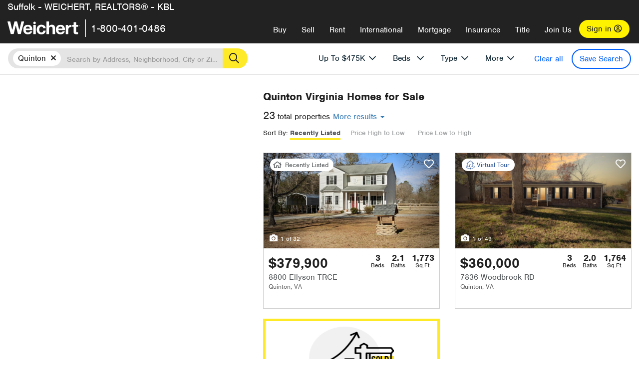

--- FILE ---
content_type: text/html; charset=utf-8
request_url: https://rein.weichert.com/VA/Newkent/Quinton/?mls=214&maxpr=475
body_size: 16769
content:
<!DOCTYPE html><html lang=en><head><script>dataLayer=[];</script><script>(function(w,d,s,l,i){w[l]=w[l]||[];w[l].push({'gtm.start':new Date().getTime(),event:'gtm.js'});var f=d.getElementsByTagName(s)[0],j=d.createElement(s),dl=l!='dataLayer'?'&l='+l:'';j.async=true;j.src='//www.googletagmanager.com/gtm.js?id='+i+dl;f.parentNode.insertBefore(j,f);})(window,document,'script','dataLayer','GTM-WLVP69');</script><meta charset=utf-8><meta name=viewport content="width=device-width, initial-scale=1.0"><title>Homes for Sale in Quinton, VA – Browse Quinton Homes | Weichert</title><link rel=preconnect href=https://www.googletagmanager.com><link rel=preconnect href=https://www.google-analytics.com><link rel=preconnect href=https://use.typekit.net crossorigin=""><link rel=preconnect href=https://apps.spatialstream.com><link rel=preconnect href=https://connect.facebook.net><link rel=preconnect href=https://www.googleadservices.com><link rel=preconnect href=https://www.google.com><link rel=preconnect href=https://googleads.g.doubleclick.net><link rel=preconnect href=https://bid.g.doubleclick.net><link rel=stylesheet href=https://use.typekit.net/bjz5ooa.css media=print onload="this.onload=null;this.media='all'"><noscript><link rel=stylesheet href=https://use.typekit.net/bjz5ooa.css></noscript><link rel=preload href="/bundles/site?v=zbVZfiBevmOQzvkFfY8ZCxd2KEOHelfZJynS1GFs3Sc1" as=script><meta name=description content="Looking for homes for Sale in Quinton, Virginia? Weichert has you covered with Quinton homes for Sale &amp; more!"><meta name=msApplication-ID content=24323b3d-6f4d-4cb6-8c96-5794a68777ec><meta name=msApplication-PackageFamilyName content=WeichertRealtors.Weichert.com_g1x0j4wck8jzp><link href=/favicon.ico type=image/x-icon rel="shortcut icon"><script src=https://kit.fontawesome.com/57cbdde542.js crossorigin=anonymous async></script><link rel=canonical href="https://www.weichert.com/VA/Newkent/Quinton/"><meta property=og:title content="Homes for Sale in Quinton, VA – Browse Quinton Homes | Weichert"><meta property=og:type content=website><meta property=og:url content="https://www.weichert.com/VA/Newkent/Quinton/"><meta property=og:image content=https://wdcassets.blob.core.windows.net/images/banners/weichert-logo-yellow-block-600x600.jpg><meta property=og:image:height content=600><meta property=og:image:width content=600><meta property=og:site_name content=Weichert><meta property=fb:app_id content=140023692677962><meta property=og:description content="Looking for homes for Sale in Quinton, Virginia? Weichert has you covered with Quinton homes for Sale &amp; more!"><meta name=twitter:card content=summary><meta name=twitter:site content=@Weichert><meta name=twitter:creator content=@Weichert><meta name=twitter:title content="Homes for Sale in Quinton, VA – Browse Quinton Homes | Weichert"><meta name=twitter:description content="Looking for homes for Sale in Quinton, Virginia? Weichert has you covered with Quinton homes for Sale &amp; more!"><meta name=twitter:image content=https://wdcassets.blob.core.windows.net/images/banners/weichert-logo-yellow-block-600x600.jpg><link href="/bundles/styles?v=pgE16wEwuGks1-OdxhPG0QXCGg3MPZEEOxWTzhS_iGQ1" rel=stylesheet><link href="/bundles/styles2?v=4mfPNV0ysKnt67NSg8WAcv9ZjAezBt0c77HgHiOH1IA1" rel=stylesheet><script src="/bundles/modernizr?v=ErgV_GER-MDOiMkG3MSXLfxvCrWLwbzFj7gXc5bm5ls1"></script><style id=search-results-ad-style>.adListing .adCard .link-button{color:#000000}.adListing .adcard-link:hover{text-decoration:none}#searchresults .adListing img{display:block;height:50%;width:auto;margin-left:auto;margin-right:auto}.adListing .adCard{padding:15px 15px;background-color:#ffffff;border:5px solid #ffea27;height:100%;display:flex;justify-content:space-around;flex-direction:column;align-content:unset;background-color:#ffffff}.ad-title{font-family:font-family:nimbus-sans,serif;font-size:36px;font-weight:normal;color:#222223;text-align:left;display:block;line-height:1;margin-top:20px;margin-bottom:20px}.adListing .green-bgr{background-color:#fff;width:128px;height:128px;border-radius:50%;right:24px;z-index:10;float:right}#searchesult .adListing img{display:block;height:50%;width:auto;margin-left:auto;margin-right:auto}.adListing .listing-ad-image{max-height:191px;max-width:360px;image-rendering:-moz-crisp-edges;image-rendering:-o-crisp-edges;image-rendering:-webkit-optimize-contrast;-ms-interpolation-mode:nearest-neighbor;margin:0 auto}.adListing .adcard-link:hover{text-decoration:none}#searchresults .adListing .link-button{padding:7px 0 4px 16px;border-radius:24px 24px 24px 24px;color:#000000;background-color:#ffea27;font-size:18px;font-weight:bold;display:block;max-width:275px;height:40px;margin-left:auto;margin-right:auto;margin-bottom:20px;width:95%;border:none}.adListing .link-button:hover{color:#ffea27;background-color:#000000;text-decoration:none}.adListing .link-button span.fas{float:right;padding-right:25px;padding-left:25px;padding-top:30px}.searchTextLong{display:inline}.searchTextShort{display:none}.sellImage{display:block;height:50%;width:auto;margin-left:auto;margin-right:auto}@media (max-width:1125px){.ad-title{font-size:26px}}@media (max-width:1040px){#searchresults .adListing .link-button{padding:7px 0 4px 0;text-align:center}#searchresults .adListing .link-button{margin-bottom:80px}#searchresults .adListing img{height:30%;margin-top:50px}}@media (max-width:1080px){.fa-long-arrow-right{display:none}}@media (max-width:975px){.searchTextShort{display:inline}.searchTextLong{display:none}@media (max-width:1250px){.ad-title{font-size:26px}}</style><body><noscript><iframe src="//www.googletagmanager.com/ns.html?id=GTM-WLVP69" height=0 width=0 style=display:none;visibility:hidden></iframe></noscript><script>dataLayer.push({'event':'PageLoad','PageAuthStatus':'unauthenticated'});</script><div id=main><div id=mainBody class=hasOfficeHeader data-is-pdppage=False><header role=banner><a id=top class=skip-to-content-link href=#mainContent> <span>Skip page header and navigation</span> </a><div class=v1><nav data-gtm-nav=main class="navbar navbar-inverse hasOfficeHeader" aria-label="main navigation"><div class="navbar-container header_fixed"><div id=main-nav><div class=navbar-header><div id=cobranding-header><div class=OfficeCobrand>Suffolk - WEICHERT, REALTORS® - KBL</div></div><button type=button class="navbar-toggle bars-menu" data-toggle=collapse data-target=.navbar-collapse aria-label=menu> <span class="far fa-bars" aria-hidden=true></span> </button><div class=call-btn data-gtm-nav-type=mobilePhone><a href=tel:18004010486> <span class="fas fa-phone"></span></a></div><p class=logo data-gtm-nav-type=Logo><a href="/"> <img id=ctl00_SiteHeader_LogoImage class=headerLogo src=/assets/v5/images/site/weichert_logo.png alt=Weichert style=border-width:0> </a><p class=pipe><p id=CallCenterPhone class=navbar-text data-gtm-nav-type="Main Number"><a href=tel:18004010486>1-800-401-0486</a><div id=ContactPopup class="inactive hidden-xs"><div class=row><div class=col-sm-12><h3>Looking for an Associate?</h3><p>All you have to do is <a href="/for-rent/"> search Weichert.com</a> for a rental property in the area you're in. Once you find a property you'd like to see fill out the form and a Weichert Associate will contact you<h3 class=returningUser>Already Working with an Associate?</h3><p>Simply <a class=weichertlink href="/myaccount/"> log in to your account</a> and access contact information for all your weichert associates in one place.</div></div></div><div class="signin signin-div"><a id=loginAnchor href="/myaccount/"> Sign in <span class="far fa-user-circle" aria-hidden=true></span> </a></div><div class="overlay navbar-collapse collapse header-nav-dropdown"><div class=overlay-content><a class=collapse-menu data-toggle=collapse data-target=.navbar-collapse aria-label="Collpase Menu"><span class="fas fa-times fa-2x" aria-hidden=true></span></a><div class=dropdown-header-sm><p class=logo_sm><a href="/"> <img id=ctl00_SiteHeader_Dropdown_LogoImage class=headerLogo src=/assets/v5/images/site/logo.png alt=Weichert style=border-width:0> </a><p id=CallCenterPhone_sm class=navbar-text><a href=tel:18004010486>1-800-401-0486</a></div><ul id=main-nav-links data-gtm-nav=drop-down data-gtm-nav-type=Main class="nav navbar-nav"><li id=logoutDiv_sm class="myweichert open" data-gtm=myAccount style=display:none><ul class=dropdown-menu><li><a href="/myaccount/" rel=nofollow><span class="far fa-tachometer-alt-fast" aria-hidden=true></span> My Dashboard</a><li><a href=/myaccount/savedlistings.aspx rel=nofollow><span class="far fa-heart" aria-hidden=true></span> My Favorites</a><li><a href=/myaccount/savedsearches.aspx rel=nofollow><span class="far fa-check-circle" aria-hidden=true></span> Saved Searches</a><li><a href=/myaccount/contactinfo.aspx rel=nofollow><span class="far fa-cog" aria-hidden=true></span> My Profile</a><li><a href="/myaccount/savedsearches.aspx?view=emailalerts" rel=nofollow><span class="far fa-envelope" aria-hidden=true></span> Email Alerts</a><li><a href=/myaccount/SalesAssociates.aspx rel=nofollow><span class="far fa-user" aria-hidden=true></span> Sales Associate(s)</a><li><a id=logoutAnchor_sm href="/myaccount/logout.aspx?RedirectUrl=%2fVA%2fNewkent%2fQuinton%2f%3fmls%3d214%26maxpr%3d475" rel=nofollow><span class="far fa-door-open" aria-hidden=true></span> Sign Out</a></ul><li class=home_sm><a href="/">Home</a><li class="search dropdown"><a id=translate01 href="/" class=dropdown-toggle data-toggle=dropdown data-gtm-nav-type=Buy>Buy <span class="fas fa-chevron-down" aria-hidden=true></span></a><ul class="dropdown-menu nav-dropdown"><li><a href="/buying-a-home/" data-gtm-nav-type=Buy>Buy with Weichert</a><li><a href="/how-much-house-can-i-afford/" data-gtm-nav-type=Buy>How much can I Afford?</a><li><a href="/openhouse/" data-gtm-nav-type=Buy>Find an Open House</a></ul><li class="sell dropdown"><a class=dropdown-toggle href="/selling/" data-toggle=dropdown data-gtm-nav-type=Sell>Sell<span class="fas fa-chevron-down" aria-hidden=true></span></a><ul class="dropdown-menu nav-dropdown"><li><a href="/selling-a-house/" data-gtm-nav-type=Sell>Sell with Weichert</a><li><a href="https://weichert.findbuyers.com/" target=_blank rel=noopener data-gtm-nav-type=Sell onclick="SellGtm('leaderREHomeWorth')">What is my Home Worth?</a><li><a href="/list-my-house/" data-gtm-nav-type=Sell>List your House</a></ul><li class="rent dropdown"><a href="/for-rent/" class=dropdown-toggle data-toggle=dropdown data-gtm-nav-type=Rent>Rent<span class="fas fa-chevron-down" aria-hidden=true></span></a><ul class="dropdown-menu nav-dropdown"><li><a href="/for-rent/" data-gtm-nav-type=Rent>Find a Rental </a><li><a href="/property-to-rent/" data-gtm-nav-type=Rent>List your Home to Rent</a><li><a href="/property-management/" data-gtm-nav-type=Rent>Property Management</a></ul><li class="international dropdown"><a href=# class=dropdown-toggle data-toggle=dropdown data-gtm-nav-type=International>International<span class="fas fa-chevron-down" aria-hidden=true></span></a><ul class="dropdown-menu nav-dropdown"><li><a href="https://en.homelovers.com/" data-gtm-nav-type=International target=_blank>Portugal</a></ul><li class="mortgage dropdown"><a href="/mortgage/" class=dropdown-toggle data-toggle=dropdown data-gtm-nav-type=Mortgage>Mortgage<span class="fas fa-chevron-down" aria-hidden=true></span></a><ul class="dropdown-menu nav-dropdown"><li><a href="/mortgage/" data-gtm-nav-type=Mortgage>Find a Mortgage</a><li><a href="/mortgage/financial-tools/" data-gtm-nav-type=Mortgage>Financial Service Tools </a><li><a href="/mortgage/financial-tools/pre-approval/" data-gtm-nav-type=Mortgage>Mortgage Pre-Approval</a></ul><li class="insurance dropdown"><a href="/insurance/" class=dropdown-toggle data-toggle=dropdown data-gtm-nav-type=Insurance>Insurance<span class="fas fa-chevron-down" aria-hidden=true></span></a><ul class="dropdown-menu nav-dropdown"><li><a href="/insurance/" data-gtm-nav-type=Insurance>About Insurance</a><li><a href="/insurance/request-a-quote/" data-gtm-nav-type=Insurance>Request a Quote</a><li><a href="/insurance/file-a-claim/" data-gtm-nav-type=Insurance>File a Claim</a></ul><li class="title dropdown"><a href="/" class=dropdown-toggle data-toggle=dropdown data-gtm-nav-type=Title>Title<span class="fas fa-chevron-down" aria-hidden=true></span></a><ul class="dropdown-menu nav-dropdown"><li><a href="/title-insurance/" data-gtm-nav-type=Title>About Title</a><li><a href="https://ratecalculator.fnf.com/?id=weichert" target=_blank rel=noopener data-gtm-nav-type=Title>Title Rate Calculator</a></ul><li class="join-weichert dropdown"><a href="/join-weichert/" class=dropdown-toggle data-toggle=dropdown data-gtm-nav-type=JoinWeichert>Join Us<span class="fas fa-chevron-down" aria-hidden=true></span></a><ul class="dropdown-menu nav-dropdown"><li><a href="https://blog.weichert.com/" target=_blank rel=noopener data-gtm-nav-type=JoinWeichert>Weichert Blog</a><li><a href="/join-weichert/" data-gtm-nav-type=JoinWeichert>Careers with Weichert</a><li><a href="/franchise-with-weichert/" data-gtm-nav-type=JoinWeichert>Looking to Franchise? </a><li><a href="/aboutus/" data-gtm-nav-type=JoinWeichert>About Weichert</a><li><a href="https://schoolsofrealestate.com/" target=_blank rel=noopener data-gtm-nav-type=JoinWeichert>Get your Real Estate License</a></ul><li id=loginDiv class="signin loginDiv_sm"><a id=loginAnchor_sm href="/myaccount/"> Sign In or Create an Account <span class="far fa-user-circle" aria-hidden=true></span></a><li id=logoutDiv class="myweichert dropdown" style=display:none><a href="/myaccount/" class="dropdown-toggle my-weichert-nav-link" data-toggle=dropdown data-gtm-nav-type=MyAccount rel=nofollow>My Account<span class="fas fa-chevron-down" aria-hidden=true></span></a><ul class="dropdown-menu nav-dropdown"><li><a href="/myaccount/" rel=nofollow><span class="far fa-tachometer-alt-fast" aria-hidden=true></span> My Dashboard</a><li><a href=/myaccount/savedlistings.aspx rel=nofollow><span class="far fa-heart" aria-hidden=true></span> My Favorites</a><li><a href=/myaccount/savedsearches.aspx rel=nofollow><span class="far fa-check-circle" aria-hidden=true></span> Saved Searches</a><li><a href=/myaccount/contactinfo.aspx rel=nofollow><span class="far fa-cog" aria-hidden=true></span> My Profile</a><li><a href="/myaccount/savedsearches.aspx?view=emailalerts" rel=nofollow><span class="far fa-envelope" aria-hidden=true></span> Email Alerts</a><li><a href=/myaccount/SalesAssociates.aspx rel=nofollow><span class="far fa-user" aria-hidden=true></span> Sales Associate(s)</a><li><a href="/myaccount/logout.aspx?RedirectUrl=%2fVA%2fNewkent%2fQuinton%2f%3fmls%3d214%26maxpr%3d475" rel=nofollow><span class="far fa-door-open" aria-hidden=true></span> Sign Out</a></ul></ul><div class="dropdown-footer unauthenticated"><span>Call Us</span> <a href=tel:18004010486>1-800-401-0486</a></div></div></div></div></div></div></nav></div></header><div id=mainContent class="body-content container-fluid" role=main><input type=hidden id=form-auth-status value=unauthenticated><div id=mainContentSection class=contentPanel><form name=mainForm method=post id=mainForm><div><input type=hidden name=__VIEWSTATE id=__VIEWSTATE value="ozqt859IZ9W/9AzV4aIa2qx1ZLWQfO1c3uUfkQ4pKLwdFuXnTLRDPuhi2I41HNAvkMwwaldnj+FU+wF7U7MywVQEI8psuoekMNgJxhOBHxqhAf0QaIA9FN26IMQGI+lVStveQuducGICwGJoW7mSGyhx1bLCz6MN9mt+CBqHfX0/D9P8GAhmgh5zPmo4zreT9PuGRozyzTGeINUYdZBCVdbqx/iDcMgJrnG3XTSkA9uFPOrNwhz+gp3Kzcjo5+gS46EX0CBdCQOTtUlGdynsc/1aT2ywz+pTL+T8EF9DrO59ijERqeHm7K8c+qilSi3dl3q89sm/X2pQElKivOu3jSUUcbStoAAk0gQi6Vz8ym87S9VOSOj4SxAjdKVOJN0Llwlsu/4Y+slYMMQ5FOfrUuw/D5AGTv8miQOA6aFPELEePR07WSHImuQ0cUGVGqLl1tMQXaRXz8ThEbsJaZ6Ma6iZzcb+nY8ShLMpeQv6odSpezedl+lOjxnj9pkbfYEnFAx/hmMyaIk0jHWlpJaTI/HjXzp1zZon33wkJOwYiChD6u0KdAbqTTOHFvM2Gxcuk4SbwU4ARkrkqtmuep/Fxq9GCt5LPctJ9tsEhWsgN8hk/B4pF0Q3oP5Sl1w+c4381YoqPiRZoCWppDZKiVqaNiVqwaOCZH1tHIgJvm83yoWmXT6jrPq1RjYnyAQQUn8A3lfTpHPdPTUJwqvNJMMiIrXVMSEFHwoQ3Nj8dlbPacwW5DrtK5RFgD7QMDYnFUK0cd0UP8WoezehRzpZShA6O8nv8XF/TgHsnnMwgeaW4n+wA4AafXQ1O6/sEp2iCyi+Q+oT7XoL3WZ2f7miNK81a0sWVxTzhMdvftXl5LnOwcEzFePu2s3yHLcs2rlc3gjLxgclZE/skrTlqpnMigVLucJZMhoaA+B2/AIK0oME3jNGVjJJZwHTMhF02OLjAfs0GBKOPPY2iM57ac9WB5yZGJ97q3Q="></div><script>var _appPath='';var _imageRoot='';var __key='Akes6TWH32vyV6Idpcq5b4ZKJuQsTv3Fdn87h8QznMiJwuTV-dQFXtOGYlyLn261';</script><div id=searchresults class="row map v1" data-searchquery="cityid=42110&amp;mls=214&amp;maxpr=475"><div id=searchFilters class=form data-is-rental=false data-is-address=false data-enable-price-only=false><div id=searchBar class=clearfix><div class=filter-mobile-top><div class=locationSection><div class=location><div class=location-input role=search><label for=Location class=sr-only>Location</label> <input type=text id=Location name=Location class=form-control placeholder="Search by Address, Neighborhood, City or Zipcode"> <button class=search type=button><span class=sr-only>Search</span></button></div></div></div><div id=savesearch-xs class=only-xs data-gtm-searchresults=saveSearch><a class=savesearch href="/myaccount/savedsearches.aspx?Action=Save&amp;cityid=42110&amp;mls=214&amp;maxpr=475" rel=nofollow title="Save this search">Save Search</a></div></div><div id=filterForm class=filterSection role=form><div class="filter-dropdown price"><button class=dropdown-toggle data-toggle=dropdown type=button>Price</button><div class="dropdown-menu keep-open"><div class="dropdown-content small"><div class="side-controls left"><label for=MinPrice>Min <span class=sr-only>Price</span></label> <input type=hidden id=PriceMinimum name=PriceMinimum> <input type=text id=MinPrice name=MinPrice class="no-xs autonumeric form-control" inputmode=numeric pattern=[0-9]* maxlength=9 placeholder="No Min" data-currency-symbol=$ data-decimal-places=0 data-maximum-value=999999999> <select class="forrent force-mobile mobile-price-select" aria-label="Rental minimum price"><option selected value=0>No Min<option value=500>$500<option value=600>$600<option value=700>$700<option value=800>$800<option value=900>$900<option value=1000>$1,000<option value=1250>$1,250<option value=1500>$1,500<option value=1750>$1,750<option value=2000>$2,000<option value=2250>$2,250<option value=2500>$2,500<option value=3000>$3,000<option value=3500>$3,500<option value=4000>$4,000<option value=4500>$4,500<option value=5000>$5,000<option value=5500>$5,500<option value=10000>$10,000<option value=12500>$12,500<option value=15000>$15,000<option value=50000>$50,000</select> <select class="forsale force-mobile mobile-price-select" aria-label="For sale minimum price"><option selected value=0>No Min<option value=50000>$50,000<option value=75000>$75,000<option value=100000>$100,000<option value=125000>$125,000<option value=150000>$150,000<option value=200000>$200,000<option value=250000>$250,000<option value=300000>$300,000<option value=350000>$350,000<option value=400000>$400,000<option value=450000>$450,000<option value=500000>$500,000<option value=550000>$550,000<option value=600000>$600,000<option value=650000>$650,000<option value=700000>$700,000<option value=750000>$750,000<option value=800000>$800,000<option value=900000>$900,000<option value=1000000>$1,000,000<option value=1500000>$1,500,000<option value=2000000>$2,000,000<option value=3000000>$3,000,000<option value=5000000>$5,000,000<option value=10000000>$10,000,000</select></div><div class="side-controls right"><label for=MaxPrice>Max <span class=sr-only>Price</span></label> <input type=hidden id=PriceMaximum name=PriceMaximum value=475000> <input type=text id=MaxPrice name=MaxPrice class="no-xs autonumeric form-control" inputmode=numeric pattern=[0-9]* maxlength=9 placeholder="No Max" data-currency-symbol=$ data-decimal-places=0 data-maximum-value=999999999 value=$475,000> <select class="forrent force-mobile mobile-price-select" aria-label="Rental maximum price"><option value=0>No Max<option value=500>$500<option value=600>$600<option value=700>$700<option value=800>$800<option value=900>$900<option value=1000>$1,000<option value=1250>$1,250<option value=1500>$1,500<option value=1750>$1,750<option value=2000>$2,000<option value=2250>$2,250<option value=2500>$2,500<option value=3000>$3,000<option value=3500>$3,500<option value=4000>$4,000<option value=4500>$4,500<option value=5000>$5,000<option value=5500>$5,500<option value=10000>$10,000<option value=12500>$12,500<option value=15000>$15,000<option value=50000>$50,000</select> <select class="forsale force-mobile mobile-price-select" aria-label="For sale maximum price"><option value=0>No Max<option value=50000>$50,000<option value=75000>$75,000<option value=100000>$100,000<option value=125000>$125,000<option value=150000>$150,000<option value=200000>$200,000<option value=250000>$250,000<option value=300000>$300,000<option value=350000>$350,000<option value=400000>$400,000<option value=450000>$450,000<option value=500000>$500,000<option value=550000>$550,000<option value=600000>$600,000<option value=650000>$650,000<option value=700000>$700,000<option value=750000>$750,000<option value=800000>$800,000<option value=900000>$900,000<option value=1000000>$1,000,000<option value=1500000>$1,500,000<option value=2000000>$2,000,000<option value=3000000>$3,000,000<option value=5000000>$5,000,000<option value=10000000>$10,000,000</select></div><div class=suggested-prices><ul class="suggested-min-prices active"><li class=forrent data-val=500>$500<li class=forrent data-val=600>$600<li class=forrent data-val=700>$700<li class=forrent data-val=800>$800<li class=forrent data-val=900>$900<li class=forrent data-val=1000>$1,000<li class=forrent data-val=1250>$1,250<li class=forrent data-val=1500>$1,500<li class=forrent data-val=1750>$1,750<li class=forrent data-val=2000>$2,000<li class=forrent data-val=2250>$2,250<li class=forrent data-val=2500>$2,500<li class=forrent data-val=3000>$3,000<li class=forrent data-val=3500>$3,500<li class=forrent data-val=4000>$4,000<li class=forrent data-val=4500>$4,500<li class=forrent data-val=5000>$5,000<li class=forrent data-val=5500>$5,500<li class=forrent data-val=10000>$10,000<li class=forrent data-val=12500>$12,500<li class=forrent data-val=15000>$15,000<li class=forrent data-val=50000>$50,000<li class=forsale data-val=50000>$50,000<li class=forsale data-val=75000>$75,000<li class=forsale data-val=100000>$100,000<li class=forsale data-val=125000>$125,000<li class=forsale data-val=150000>$150,000<li class=forsale data-val=200000>$200,000<li class=forsale data-val=250000>$250,000<li class=forsale data-val=300000>$300,000<li class=forsale data-val=350000>$350,000<li class=forsale data-val=400000>$400,000<li class=forsale data-val=450000>$450,000<li class=forsale data-val=500000>$500,000<li class=forsale data-val=550000>$550,000<li class=forsale data-val=600000>$600,000<li class=forsale data-val=650000>$650,000<li class=forsale data-val=700000>$700,000<li class=forsale data-val=750000>$750,000<li class=forsale data-val=800000>$800,000<li class=forsale data-val=900000>$900,000<li class=forsale data-val=1000000>$1,000,000<li class=forsale data-val=1500000>$1,500,000<li class=forsale data-val=2000000>$2,000,000<li class=forsale data-val=3000000>$3,000,000<li class=forsale data-val=5000000>$5,000,000<li class=forsale data-val=10000000>$10,000,000</ul><ul class=suggested-max-prices><li class=forrent data-val=500>$500<li class=forrent data-val=600>$600<li class=forrent data-val=700>$700<li class=forrent data-val=800>$800<li class=forrent data-val=900>$900<li class=forrent data-val=1000>$1,000<li class=forrent data-val=1250>$1,250<li class=forrent data-val=1500>$1,500<li class=forrent data-val=1750>$1,750<li class=forrent data-val=2000>$2,000<li class=forrent data-val=2250>$2,250<li class=forrent data-val=2500>$2,500<li class=forrent data-val=3000>$3,000<li class=forrent data-val=3500>$3,500<li class=forrent data-val=4000>$4,000<li class=forrent data-val=4500>$4,500<li class=forrent data-val=5000>$5,000<li class=forrent data-val=5500>$5,500<li class=forrent data-val=10000>$10,000<li class=forrent data-val=12500>$12,500<li class=forrent data-val=15000>$15,000<li class=forrent data-val=50000>$50,000<li class=forsale data-val=50000>$50,000<li class=forsale data-val=75000>$75,000<li class=forsale data-val=100000>$100,000<li class=forsale data-val=125000>$125,000<li class=forsale data-val=150000>$150,000<li class=forsale data-val=200000>$200,000<li class=forsale data-val=250000>$250,000<li class=forsale data-val=300000>$300,000<li class=forsale data-val=350000>$350,000<li class=forsale data-val=400000>$400,000<li class=forsale data-val=450000>$450,000<li class=forsale data-val=500000>$500,000<li class=forsale data-val=550000>$550,000<li class=forsale data-val=600000>$600,000<li class=forsale data-val=650000>$650,000<li class=forsale data-val=700000>$700,000<li class=forsale data-val=750000>$750,000<li class=forsale data-val=800000>$800,000<li class=forsale data-val=900000>$900,000<li class=forsale data-val=1000000>$1,000,000<li class=forsale data-val=1500000>$1,500,000<li class=forsale data-val=2000000>$2,000,000<li class=forsale data-val=3000000>$3,000,000<li class=forsale data-val=5000000>$5,000,000<li class=forsale data-val=10000000>$10,000,000</ul></div></div></div></div><div class="filter-dropdown beds no-medium-xs"><label for=BedsMin class=sr-only>Beds</label> <select id=BedsMin name=BedsMin class=form-control data-button-class=minimum data-non-selected-text=Beds size=2><option value="">All Beds<option value=studio>Studio<option value=1>1+ Beds<option value=2>2+ Beds<option value=3>3+ Beds<option value=4>4+ Beds<option value=5>5+ Beds<option value=6>6+ Beds<option value=7>7+ Beds<option value=8>8+ Beds</select></div><div class="filter-dropdown type no-medium-xs"><button class=dropdown-toggle data-toggle=dropdown type=button>Type</button><div class="dropdown-menu keep-open"><h6 class=dropdown-instructions>Select all that apply</h6><ul class=filter-checklist role=group aria-label="Home Types"><li class=SingleFamily><input class=type-checkbox type=checkbox id=property-type-32 name=PropertyTypeList data-propertytype="Single Family" value=32> <label for=property-type-32><span>Single Family</span></label><li class=Condo><input class=type-checkbox type=checkbox id=property-type-28 name=PropertyTypeList data-propertytype=Condo value=28> <label for=property-type-28><span>Condo</span></label><li class=Townhouse><input class=type-checkbox type=checkbox id=property-type-21 name=PropertyTypeList data-propertytype=Townhouse value=21> <label for=property-type-21><span>Townhouse</span></label><li class=Multi-Family><input class=type-checkbox type=checkbox id=property-type-19 name=PropertyTypeList data-propertytype=Multi-Family value=19> <label for=property-type-19><span>Multi-Family</span></label><li class=LotsandLand><input class=type-checkbox type=checkbox id=property-type-30 name=PropertyTypeList data-propertytype="Lots and Land" value=30> <label for=property-type-30><span>Lots and Land</span></label><li class=Co-Op><input class=type-checkbox type=checkbox id=property-type-40 name=PropertyTypeList data-propertytype=Co-Op value=40> <label for=property-type-40><span>Co-Op</span></label><li class=MobileHome><input class=type-checkbox type=checkbox id=property-type-15 name=PropertyTypeList data-propertytype="Mobile Home" value=15> <label for=property-type-15><span>Mobile Home</span></label><li class=Apartment><input class=type-checkbox type=checkbox id=property-type-4 name=PropertyTypeList data-propertytype=Apartment value=4> <label for=property-type-4><span>Apartment</span></label><li class=Commercial><input class=type-checkbox type=checkbox id=property-type-3 name=PropertyTypeList data-propertytype=Commercial value=3> <label for=property-type-3><span>Commercial</span></label><li class=FarmsRanches><input class=type-checkbox type=checkbox id=property-type-5 name=PropertyTypeList data-propertytype="Farms / Ranches" value=5> <label for=property-type-5><span>Farms / Ranches</span></label></ul></div></div><div class="filter-dropdown more"><button class=dropdown-toggle data-toggle=dropdown type=button>More</button><div class="dropdown-menu keep-open"><div class=more-mask><div class=dropdown-content><div class=dropdown-filter-category><span class=buy-rent-text>Search for</span><div class=buy-rent-controls role=radiogroup aria-label="Sale Type"><input id=SaleTypeSale type=radio name=SaleType value=1 checked> <label for=SaleTypeSale class="filter-radio buy-rent"> <span class=radio-icon></span> Sale </label> <input id=SaleTypeRent type=radio name=SaleType value=3> <label for=SaleTypeRent class="filter-radio buy-rent"> <span class=radio-icon></span> Rent </label></div></div><div class="dropdown-filter-category only-medium-xs"><h6 class=nudge-down>Bedrooms</h6><label for=BedsMin-more class=sr-only>Bedrooms</label> <select id=BedsMin-more name=BedsMin-more class=scrolling-control><option value="" selected>All Beds<option value=studio>Studio<option value=1>1+ Beds<option value=2>2+ Beds<option value=3>3+ Beds<option value=4>4+ Beds<option value=5>5+ Beds<option value=6>6+ Beds<option value=7>7+ Beds<option value=8>8+ Beds</select></div><div class=dropdown-filter-category><h6 class=nudge-down>Bathrooms</h6><label for=BathsMin class=sr-only>Bathrooms</label> <select id=BathsMin name=BathsMin class=scrolling-control><option value="" selected>All Baths<option value=1>1+ Baths<option value=1.5>1.5+ Baths<option value=2>2+ Baths<option value=2.5>2.5+ Baths<option value=3>3+ Baths<option value=3.5>3.5+ Baths<option value=4>4+ Baths<option value=4.5>4.5+ Baths</select></div><div class="dropdown-filter-category checklist-container only-medium-xs has-more-items"><h6>Home Type</h6><ul class="filter-checklist flat" role=group aria-label="Home Types"><li class=SingleFamily><input class=type-checkbox-dup type=checkbox id=property-type-32-more name=__PropertyTypeList data-propertytype="Single Family" value=32> <label for=property-type-32-more><span>Single Family</span></label><li class=Condo><input class=type-checkbox-dup type=checkbox id=property-type-28-more name=__PropertyTypeList data-propertytype=Condo value=28> <label for=property-type-28-more><span>Condo</span></label><li class=Townhouse><input class=type-checkbox-dup type=checkbox id=property-type-21-more name=__PropertyTypeList data-propertytype=Townhouse value=21> <label for=property-type-21-more><span>Townhouse</span></label><li class=Multi-Family><input class=type-checkbox-dup type=checkbox id=property-type-19-more name=__PropertyTypeList data-propertytype=Multi-Family value=19> <label for=property-type-19-more><span>Multi-Family</span></label><li class=LotsandLand><input class=type-checkbox-dup type=checkbox id=property-type-30-more name=__PropertyTypeList data-propertytype="Lots and Land" value=30> <label for=property-type-30-more><span>Lots and Land</span></label><li class="Co-Op more-item"><input class=type-checkbox-dup type=checkbox id=property-type-40-more name=__PropertyTypeList data-propertytype=Co-Op value=40> <label for=property-type-40-more><span>Co-Op</span></label><li class="MobileHome more-item"><input class=type-checkbox-dup type=checkbox id=property-type-15-more name=__PropertyTypeList data-propertytype="Mobile Home" value=15> <label for=property-type-15-more><span>Mobile Home</span></label><li class="Apartment more-item"><input class=type-checkbox-dup type=checkbox id=property-type-4-more name=__PropertyTypeList data-propertytype=Apartment value=4> <label for=property-type-4-more><span>Apartment</span></label><li class="Commercial more-item"><input class=type-checkbox-dup type=checkbox id=property-type-3-more name=__PropertyTypeList data-propertytype=Commercial value=3> <label for=property-type-3-more><span>Commercial</span></label><li class="FarmsRanches more-item"><input class=type-checkbox-dup type=checkbox id=property-type-5-more name=__PropertyTypeList data-propertytype="Farms / Ranches" value=5> <label for=property-type-5-more><span>Farms / Ranches</span></label></ul><button class="btn show-more-items" type=button data-closed="Show all Home Types" data-opened="Show less">Show all Home Types</button></div><div class=dropdown-filter-category><h6>Features</h6><div class="featuresList checkbox-list has-more-items"><ul class="list-unstyled row" role=group aria-label=Features><li class="col-sm-4 col-xs-6"><input value=18 id=feature-18 type=checkbox name=AdvancedFeaturesList data-feature=Balcony> <label for=feature-18>Balcony</label><li class="col-sm-4 col-xs-6"><input value=1 id=feature-1 type=checkbox name=AdvancedFeaturesList data-feature="Baseboard Heat"> <label for=feature-1>Baseboard Heat</label><li class="col-sm-4 col-xs-6"><input value=2 id=feature-2 type=checkbox name=AdvancedFeaturesList data-feature=Basement> <label for=feature-2>Basement</label><li class="col-sm-4 col-xs-6"><input value=3 id=feature-3 type=checkbox name=AdvancedFeaturesList data-feature="Central Air"> <label for=feature-3>Central Air</label><li class="col-sm-4 col-xs-6"><input value=4 id=feature-4 type=checkbox name=AdvancedFeaturesList data-feature="Den Office"> <label for=feature-4>Den Office</label><li class="col-sm-4 col-xs-6"><input value=5 id=feature-5 type=checkbox name=AdvancedFeaturesList data-feature="Dining Room"> <label for=feature-5>Dining Room</label><li class="col-sm-4 col-xs-6 more-item"><input value=6 id=feature-6 type=checkbox name=AdvancedFeaturesList data-feature="Disability Features"> <label for=feature-6>Disability Features</label><li class="col-sm-4 col-xs-6 more-item"><input value=22 id=feature-22 type=checkbox name=AdvancedFeaturesList data-feature=Doorman> <label for=feature-22>Doorman</label><li class="col-sm-4 col-xs-6 more-item"><input value=7 id=feature-7 type=checkbox name=AdvancedFeaturesList data-feature="Family Room"> <label for=feature-7>Family Room</label><li class="col-sm-4 col-xs-6 more-item"><input value=8 id=feature-8 type=checkbox name=AdvancedFeaturesList data-feature=Fireplace> <label for=feature-8>Fireplace</label><li class="col-sm-4 col-xs-6 more-item"><input value=9 id=feature-9 type=checkbox name=AdvancedFeaturesList data-feature="Forced Air"> <label for=feature-9>Forced Air</label><li class="col-sm-4 col-xs-6 more-item"><input value=10 id=feature-10 type=checkbox name=AdvancedFeaturesList data-feature=Garage> <label for=feature-10>Garage</label><li class="col-sm-4 col-xs-6 more-item"><input value=11 id=feature-11 type=checkbox name=AdvancedFeaturesList data-feature=Golf> <label for=feature-11>Golf</label><li class="col-sm-4 col-xs-6 more-item"><input value=12 id=feature-12 type=checkbox name=AdvancedFeaturesList data-feature=Laundry> <label for=feature-12>Laundry</label><li class="col-sm-4 col-xs-6 more-item"><input value=19 id=feature-19 type=checkbox name=AdvancedFeaturesList data-feature="Outdoor Space"> <label for=feature-19>Outdoor Space</label><li class="col-sm-4 col-xs-6 more-item"><input value=21 id=feature-21 type=checkbox name=AdvancedFeaturesList data-feature="Park View"> <label for=feature-21>Park View</label><li class="col-sm-4 col-xs-6 more-item"><input value=13 id=feature-13 type=checkbox name=AdvancedFeaturesList data-feature="Pet Friendly"> <label for=feature-13>Pet Friendly</label><li class="col-sm-4 col-xs-6 more-item"><input value=14 id=feature-14 type=checkbox name=AdvancedFeaturesList data-feature=Pool> <label for=feature-14>Pool</label><li class="col-sm-4 col-xs-6 more-item"><input value=20 id=feature-20 type=checkbox name=AdvancedFeaturesList data-feature="Roof Deck"> <label for=feature-20>Roof Deck</label><li class="col-sm-4 col-xs-6 more-item"><input value=15 id=feature-15 type=checkbox name=AdvancedFeaturesList data-feature="Spa Hot Tub"> <label for=feature-15>Spa Hot Tub</label><li class="col-sm-4 col-xs-6 more-item"><input value=16 id=feature-16 type=checkbox name=AdvancedFeaturesList data-feature=Waterfront> <label for=feature-16>Waterfront</label><li class="col-sm-4 col-xs-6 more-item"><input value=17 id=feature-17 type=checkbox name=AdvancedFeaturesList data-feature=Waterview> <label for=feature-17>Waterview</label></ul><button class="btn show-more-items" type=button data-closed="Show all features" data-opened="Show less">Show all features</button></div></div><div class="dropdown-filter-category sub-categories"><div class=dropdown-filter-subcategory><h6>Lot Size</h6><label for=LotMin class=sr-only>Lot Size</label><div class=dropdown-filter-right><select id=LotMin name=MinLotSize class=form-control data-button-class=minimum data-non-selected-text=Min size=2><option value="">No Min<option value=0.25>0.25 Acres<option value=0.5>0.5 Acres<option value=0.75>0.75 Acres<option value=1>1 Acre<option value=2>2 Acres<option value=5>5 Acres<option value=10>10 Acres</select> <label for=LotMax class=sr-only>Lot Size Max</label> <select id=LotMax name=MaxLotSize class=form-control data-button-class=minimum data-non-selected-text=Max size=2><option value="">No Max<option value=0.25>0.25 Acres<option value=0.5>0.5 Acres<option value=0.75>0.75 Acres<option value=1>1 Acre<option value=2>2 Acres<option value=5>5 Acres<option value=10>10 Acres</select></div></div><div class=dropdown-filter-subcategory><h6>Square Footage</h6><div class=dropdown-filter-right><label for=SquareMin class=sr-only>Square footage Min</label> <select id=SquareMin name=MinSqft class=form-control data-button-class=minimum data-non-selected-text=Min size=2><option value="">No Min<option value=500>500 Sqft<option value=750>750 Sqft<option value=1000>1,000 Sqft<option value=1250>1,250 Sqft<option value=1500>1,500 Sqft<option value=1750>1,750 Sqft<option value=2000>2,000 Sqft<option value=2250>2,250 Sqft<option value=2500>2,500 Sqft<option value=2750>2,750 Sqft<option value=3000>3,000 Sqft<option value=3500>3,500 Sqft<option value=4000>4,000 Sqft<option value=5000>5,000 Sqft<option value=7500>7,500 Sqft<option value=10000>10,000 Sqft</select> <label for=SquareMax class=sr-only>Square footage Max</label> <select id=SquareMax name=MaxSqft class=form-control data-button-class=minimum data-non-selected-text=Max size=2><option value="">No Max<option value=500>500 Sqft<option value=750>750 Sqft<option value=1000>1,000 Sqft<option value=1250>1,250 Sqft<option value=1500>1,500 Sqft<option value=1750>1,750 Sqft<option value=2000>2,000 Sqft<option value=2250>2,250 Sqft<option value=2500>2,500 Sqft<option value=2750>2,750 Sqft<option value=3000>3,000 Sqft<option value=3500>3,500 Sqft<option value=4000>4,000 Sqft<option value=5000>5,000 Sqft<option value=7500>7,500 Sqft<option value=10000>10,000 Sqft</select></div></div><div class=dropdown-filter-subcategory><h6>Year Built</h6><label for=YearMin class=sr-only>Year Min</label><div class=dropdown-filter-right><select id=YearMin name=MinYear class=form-control data-button-class=minimum data-non-selected-text=Min size=2><option value="">No Min<option value=1900>1900<option value=1950>1950<option value=1975>1975<option value=1985>1985<option value=2000>2000<option value=2005>2005<option value=2010>2010<option value=2015>2015<option value=2016>2016<option value=2017>2017<option value=2018>2018</select> <label for=YearMax class=sr-only>Year Max</label> <select id=YearMax name=MaxYear class=form-control data-button-class=minimum data-non-selected-text=Max size=2><option value="">No Max<option value=1900>1900<option value=1950>1950<option value=1975>1975<option value=1985>1985<option value=2000>2000<option value=2005>2005<option value=2010>2010<option value=2015>2015<option value=2016>2016<option value=2017>2017<option value=2018>2018</select></div></div></div><div class="dropdown-filter-category checklist-container"><h6>Listing Activity</h6><ul class="filter-checklist listing-activity flat" role=group aria-label="Listing Activities"><li class=adult-community><input type=checkbox data-name=ListingActivityList id=Adult name=Adult value=On> <label for=Adult><span>Adult Community</span></label><li class=open-house-only><input type=checkbox data-name=ListingActivityList id=OpenHouseOnly name=OpenHouseOnly value=On> <label for=OpenHouseOnly><span>Open Houses</span></label><li class=new-construction><input type=checkbox data-name=ListingActivityList id=NewConstruction name=NewConstruction value=On> <label for=NewConstruction><span>New Construction</span></label><li class=weichert-only><input type=checkbox data-name=ListingActivityList id=WeichertOnly name=WeichertOnly value=On> <label for=WeichertOnly><span>Weichert Only</span></label><li class=price-reduced><input type=checkbox id=PriceReduced name=PriceReduced value=On> <label for=PriceReduced><span>Price Reduced</span></label></ul></div><div class=dropdown-filter-category><div class=dropdown-filter-subcategory><h6>Days on Weichert</h6><div class=dropdown-filter-right><label for=DaysListedList class=sr-only>Days on Weichert</label> <select id=DaysListedList name=DaysListedList class="form-control wide" data-button-class=maximum><option value="" selected>Any<option value=1>1 Day<option value=7>1 Week<option value=14>2 Weeks<option value=31>1 Month<option value=62>2 Months<option value=92>3 Months<option value=183>6 Months<option value=365>1 Year<option value=730>2 Years</select></div></div><div class=dropdown-filter-subcategory><label for=MaxFee>Fees</label><div class=dropdown-filter-right><input type=text id=MaxFee name=MaxFee class="autonumeric form-control" inputmode=numeric pattern=[0-9]* maxlength=6 placeholder=Maximum data-currency-symbol=$ data-decimal-places=0 data-maximum-value=999999></div></div><div class="dropdown-filter-subcategory surrounding-cities hidden"><h6>Add Surrounding City</h6><div class="surroundingCitiesList has-more-items"><ul class="list-unstyled row checkbox-list" role=group aria-label="Surrounding Cities"></ul><button class="btn show-more-items" type=button data-closed="Show more" data-opened="Show less">Show more</button></div></div></div></div></div><div class=dropdown-action><button class="btn submit-filters" type=button>Apply Filters</button></div></div></div><div class=filter-right-controls><button type=button disabled class=filter-clear-all data-gtm-searchresults="Clear All">Clear all</button><div id=savesearch class=no-xs data-gtm-searchresults=saveSearch><a class=savesearch href="/myaccount/savedsearches.aspx?Action=Save&amp;cityid=42110&amp;mls=214&amp;maxpr=475" rel=nofollow title="Save this search">Save Search</a></div></div></div></div></div><div id=searchresults-container><div id=resultsSection><div id=listingResults class=pull-right><div id=resultsHeader class=clearfix><div id=messageSection></div><div class=vowListingsCalloutPlaceholder data-accessnowlink=""></div><div id=searchTitleArea><div id=searchTitle><a href="/VA/Newkent/Quinton/"><h1>Quinton Virginia Homes for Sale</h1></a></div><div class=listingCountSection><span id=TotalListingCount class=ListingCount>23</span> total properties<div id=mlsSummary class=dropdown><a data-toggle=dropdown href=#>More results <span class=caret></span></a><ul class="dropdown-menu dropdown-menu-right" role=menu><li><a href="/VA/Newkent/Quinton/?mls=31&amp;maxpr=475">21 listings from Weichert and Central Virginia Regional Multiple Listing Service</a><li class=active><a href="/VA/Newkent/Quinton/?mls=214&amp;maxpr=475">2 listings from Weichert and Real Estate Information Network, Inc.</a></ul></div></div></div><div id=viewcontrol></div><input type=hidden value=map id=initsearchview><div class=clearfix></div><div id=searchTabsAndSave><div class=searchTabs data-gtm-searchresults=searchTabs><span id=sortlabel class=sortLabel>Sort By:</span><div class=dropdown><button class=dropdown-toggle type=button id=sortDropdown data-toggle=dropdown aria-haspopup=true aria-expanded=false> Recently Listed </button><ul class=dropdown-menu aria-labelledby=sortlabel><li class=active><a href="/VA/Newkent/Quinton/?mls=214&amp;maxpr=475" title="Recently Listed" data-query="cityid=42110&amp;mls=214&amp;maxpr=475">Recently Listed</a><li><a href="/VA/Newkent/Quinton/?mls=214&amp;maxpr=475&amp;sortby=Price" title="Price High to Low" data-query="cityid=42110&amp;mls=214&amp;maxpr=475&amp;sortby=Price">Price High to Low</a><li><a href="/VA/Newkent/Quinton/?mls=214&amp;maxpr=475&amp;sortby=Price&amp;dir=Ascending" title="Price Low to High" data-query="cityid=42110&amp;mls=214&amp;maxpr=475&amp;sortby=Price&amp;dir=Ascending">Price Low to High</a></ul></div></div></div></div><div id=listings-wrapper><div id=listings-container><div class=row><div id=searchResultsViewer><div id=listings><div class=listing><div id=pid-132707169><section class=listingSummaryDisplay data-vowrequired=false data-isopenhouse=false aria-label="8800 Ellyson TRCE Quinton, VA MLS# 10616657" data-location=WDCSearchResultLst data-position=1 data-listing='{"p":132707169,"mls":"10616657","mlsname":"REIN","thumb":"//d36xftgacqn2p.cloudfront.net/listingphotos4/10616657-1.jpg","img":"//d36xftgacqn2p.cloudfront.net/listingphotos4/10616657-1.jpg","images":["//d36xftgacqn2p.cloudfront.net/listingphotos4/10616657-1.jpg","//d36xftgacqn2p.cloudfront.net/listingphotos4/10616657-2.jpg","//d36xftgacqn2p.cloudfront.net/listingphotos4/10616657-3.jpg","//d36xftgacqn2p.cloudfront.net/listingphotos4/10616657-4.jpg","//d36xftgacqn2p.cloudfront.net/listingphotos4/10616657-5.jpg","//d36xftgacqn2p.cloudfront.net/listingphotos4/10616657-6.jpg","//d36xftgacqn2p.cloudfront.net/listingphotos4/10616657-7.jpg","//d36xftgacqn2p.cloudfront.net/listingphotos4/10616657-8.jpg","//d36xftgacqn2p.cloudfront.net/listingphotos4/10616657-9.jpg","//d36xftgacqn2p.cloudfront.net/listingphotos4/10616657-10.jpg","//d36xftgacqn2p.cloudfront.net/listingphotos4/10616657-11.jpg","//d36xftgacqn2p.cloudfront.net/listingphotos4/10616657-12.jpg","//d36xftgacqn2p.cloudfront.net/listingphotos4/10616657-13.jpg","//d36xftgacqn2p.cloudfront.net/listingphotos4/10616657-14.jpg","//d36xftgacqn2p.cloudfront.net/listingphotos4/10616657-15.jpg","//d36xftgacqn2p.cloudfront.net/listingphotos4/10616657-16.jpg","//d36xftgacqn2p.cloudfront.net/listingphotos4/10616657-17.jpg","//d36xftgacqn2p.cloudfront.net/listingphotos4/10616657-18.jpg","//d36xftgacqn2p.cloudfront.net/listingphotos4/10616657-19.jpg","//d36xftgacqn2p.cloudfront.net/listingphotos4/10616657-20.jpg","//d36xftgacqn2p.cloudfront.net/listingphotos4/10616657-21.jpg","//d36xftgacqn2p.cloudfront.net/listingphotos4/10616657-22.jpg","//d36xftgacqn2p.cloudfront.net/listingphotos4/10616657-23.jpg","//d36xftgacqn2p.cloudfront.net/listingphotos4/10616657-24.jpg","//d36xftgacqn2p.cloudfront.net/listingphotos4/10616657-25.jpg","//d36xftgacqn2p.cloudfront.net/listingphotos4/10616657-26.jpg","//d36xftgacqn2p.cloudfront.net/listingphotos4/10616657-27.jpg","//d36xftgacqn2p.cloudfront.net/listingphotos4/10616657-28.jpg","//d36xftgacqn2p.cloudfront.net/listingphotos4/10616657-29.jpg","//d36xftgacqn2p.cloudfront.net/listingphotos4/10616657-30.jpg","//d36xftgacqn2p.cloudfront.net/listingphotos4/10616657-31.jpg","//d36xftgacqn2p.cloudfront.net/listingphotos4/10616657-32.jpg"],"addr":"8800 Ellyson TRCE","city":"Quinton","state":"VA","zip":"23141","isAddressProvided":true,"type":"Single Family home","price":379900.0,"url":"/132707169/","lat":37.5354,"lng":-77.201,"beds":"3 beds","baths":"2 full baths, 1 half bath","bathsshort":"2.1 baths","newtomarket":true,"sqft":"1,773","lot":"0.96","year":"1998","taxes":1828.0,"saletype":"for sale","description":"Single Family home for sale  in Quinton, VA for $379,900 with 3 bedrooms and 2 full baths, 1 half bath.  This 1,773 square foot Single Family home was built in 1998 on a lot size of 0.96.","photoalt":"8800 Ellyson TRCE Quinton, VA MLS# 10616657","title":"8800 Ellyson TRCE Quinton, VA MLS# 10616657"}'><a href="/132707169/" class="card-link propertyLink" onclick=gaPdpCardClick()><span class=sr-only>View 8800 Ellyson TRCE Quinton, VA MLS# 10616657</span></a><div class=card-image><div id=carousel-132707169 class="carousel slide" data-ride=carousel data-interval=false><div class=carousel-inner><div class="item active" data-index=1><img src=/assets/v5/images/listings/photo-loading.png data-src=//d36xftgacqn2p.cloudfront.net/listingphotos4/10616657-1.jpg class="img-responsive lazyload" alt="8800 Ellyson TRCE Quinton, VA MLS# 10616657 - Image 1" onerror=fixImage(this)><noscript><img src=//d36xftgacqn2p.cloudfront.net/listingphotos4/10616657-1.jpg alt="8800 Ellyson TRCE Quinton, VA MLS# 10616657"></noscript></div><div class=item data-index=2><img src=/assets/v5/images/listings/photo-loading.png data-src=//d36xftgacqn2p.cloudfront.net/listingphotos4/10616657-2.jpg class="img-responsive lazyload" alt="8800 Ellyson TRCE Quinton, VA MLS# 10616657 - Image 2" onerror=fixImage(this)><noscript><img src=//d36xftgacqn2p.cloudfront.net/listingphotos4/10616657-2.jpg alt="8800 Ellyson TRCE Quinton, VA MLS# 10616657"></noscript></div><div class=item data-index=3><img src=/assets/v5/images/listings/photo-loading.png data-src=//d36xftgacqn2p.cloudfront.net/listingphotos4/10616657-3.jpg class="img-responsive lazyload" alt="8800 Ellyson TRCE Quinton, VA MLS# 10616657 - Image 3" onerror=fixImage(this)><noscript><img src=//d36xftgacqn2p.cloudfront.net/listingphotos4/10616657-3.jpg alt="8800 Ellyson TRCE Quinton, VA MLS# 10616657"></noscript></div><div class=item data-index=4><img src=/assets/v5/images/listings/photo-loading.png data-src=//d36xftgacqn2p.cloudfront.net/listingphotos4/10616657-4.jpg class="img-responsive lazyload" alt="8800 Ellyson TRCE Quinton, VA MLS# 10616657 - Image 4" onerror=fixImage(this)><noscript><img src=//d36xftgacqn2p.cloudfront.net/listingphotos4/10616657-4.jpg alt="8800 Ellyson TRCE Quinton, VA MLS# 10616657"></noscript></div><div class=item data-index=5><img src=/assets/v5/images/listings/photo-loading.png data-src=//d36xftgacqn2p.cloudfront.net/listingphotos4/10616657-5.jpg class="img-responsive lazyload" alt="8800 Ellyson TRCE Quinton, VA MLS# 10616657 - Image 5" onerror=fixImage(this)><noscript><img src=//d36xftgacqn2p.cloudfront.net/listingphotos4/10616657-5.jpg alt="8800 Ellyson TRCE Quinton, VA MLS# 10616657"></noscript></div><div class=item data-index=6><img src=/assets/v5/images/listings/photo-loading.png data-src=//d36xftgacqn2p.cloudfront.net/listingphotos4/10616657-6.jpg class="img-responsive lazyload" alt="8800 Ellyson TRCE Quinton, VA MLS# 10616657 - Image 6" onerror=fixImage(this)><noscript><img src=//d36xftgacqn2p.cloudfront.net/listingphotos4/10616657-6.jpg alt="8800 Ellyson TRCE Quinton, VA MLS# 10616657"></noscript></div><div class=item data-index=7><img src=/assets/v5/images/listings/photo-loading.png data-src=//d36xftgacqn2p.cloudfront.net/listingphotos4/10616657-7.jpg class="img-responsive lazyload" alt="8800 Ellyson TRCE Quinton, VA MLS# 10616657 - Image 7" onerror=fixImage(this)><noscript><img src=//d36xftgacqn2p.cloudfront.net/listingphotos4/10616657-7.jpg alt="8800 Ellyson TRCE Quinton, VA MLS# 10616657"></noscript></div><div class=item data-index=8><img src=/assets/v5/images/listings/photo-loading.png data-src=//d36xftgacqn2p.cloudfront.net/listingphotos4/10616657-8.jpg class="img-responsive lazyload" alt="8800 Ellyson TRCE Quinton, VA MLS# 10616657 - Image 8" onerror=fixImage(this)><noscript><img src=//d36xftgacqn2p.cloudfront.net/listingphotos4/10616657-8.jpg alt="8800 Ellyson TRCE Quinton, VA MLS# 10616657"></noscript></div><div class=item data-index=9><img src=/assets/v5/images/listings/photo-loading.png data-src=//d36xftgacqn2p.cloudfront.net/listingphotos4/10616657-9.jpg class="img-responsive lazyload" alt="8800 Ellyson TRCE Quinton, VA MLS# 10616657 - Image 9" onerror=fixImage(this)><noscript><img src=//d36xftgacqn2p.cloudfront.net/listingphotos4/10616657-9.jpg alt="8800 Ellyson TRCE Quinton, VA MLS# 10616657"></noscript></div><div class=item data-index=10><img src=/assets/v5/images/listings/photo-loading.png data-src=//d36xftgacqn2p.cloudfront.net/listingphotos4/10616657-10.jpg class="img-responsive lazyload" alt="8800 Ellyson TRCE Quinton, VA MLS# 10616657 - Image 10" onerror=fixImage(this)><noscript><img src=//d36xftgacqn2p.cloudfront.net/listingphotos4/10616657-10.jpg alt="8800 Ellyson TRCE Quinton, VA MLS# 10616657"></noscript></div><div class=item data-index=11><img src=/assets/v5/images/listings/photo-loading.png data-src=//d36xftgacqn2p.cloudfront.net/listingphotos4/10616657-11.jpg class="img-responsive lazyload" alt="8800 Ellyson TRCE Quinton, VA MLS# 10616657 - Image 11" onerror=fixImage(this)><noscript><img src=//d36xftgacqn2p.cloudfront.net/listingphotos4/10616657-11.jpg alt="8800 Ellyson TRCE Quinton, VA MLS# 10616657"></noscript></div><div class=item data-index=12><img src=/assets/v5/images/listings/photo-loading.png data-src=//d36xftgacqn2p.cloudfront.net/listingphotos4/10616657-12.jpg class="img-responsive lazyload" alt="8800 Ellyson TRCE Quinton, VA MLS# 10616657 - Image 12" onerror=fixImage(this)><noscript><img src=//d36xftgacqn2p.cloudfront.net/listingphotos4/10616657-12.jpg alt="8800 Ellyson TRCE Quinton, VA MLS# 10616657"></noscript></div><div class=item data-index=13><img src=/assets/v5/images/listings/photo-loading.png data-src=//d36xftgacqn2p.cloudfront.net/listingphotos4/10616657-13.jpg class="img-responsive lazyload" alt="8800 Ellyson TRCE Quinton, VA MLS# 10616657 - Image 13" onerror=fixImage(this)><noscript><img src=//d36xftgacqn2p.cloudfront.net/listingphotos4/10616657-13.jpg alt="8800 Ellyson TRCE Quinton, VA MLS# 10616657"></noscript></div><div class=item data-index=14><img src=/assets/v5/images/listings/photo-loading.png data-src=//d36xftgacqn2p.cloudfront.net/listingphotos4/10616657-14.jpg class="img-responsive lazyload" alt="8800 Ellyson TRCE Quinton, VA MLS# 10616657 - Image 14" onerror=fixImage(this)><noscript><img src=//d36xftgacqn2p.cloudfront.net/listingphotos4/10616657-14.jpg alt="8800 Ellyson TRCE Quinton, VA MLS# 10616657"></noscript></div><div class=item data-index=15><img src=/assets/v5/images/listings/photo-loading.png data-src=//d36xftgacqn2p.cloudfront.net/listingphotos4/10616657-15.jpg class="img-responsive lazyload" alt="8800 Ellyson TRCE Quinton, VA MLS# 10616657 - Image 15" onerror=fixImage(this)><noscript><img src=//d36xftgacqn2p.cloudfront.net/listingphotos4/10616657-15.jpg alt="8800 Ellyson TRCE Quinton, VA MLS# 10616657"></noscript></div><div class=item data-index=16><img src=/assets/v5/images/listings/photo-loading.png data-src=//d36xftgacqn2p.cloudfront.net/listingphotos4/10616657-16.jpg class="img-responsive lazyload" alt="8800 Ellyson TRCE Quinton, VA MLS# 10616657 - Image 16" onerror=fixImage(this)><noscript><img src=//d36xftgacqn2p.cloudfront.net/listingphotos4/10616657-16.jpg alt="8800 Ellyson TRCE Quinton, VA MLS# 10616657"></noscript></div><div class=item data-index=17><img src=/assets/v5/images/listings/photo-loading.png data-src=//d36xftgacqn2p.cloudfront.net/listingphotos4/10616657-17.jpg class="img-responsive lazyload" alt="8800 Ellyson TRCE Quinton, VA MLS# 10616657 - Image 17" onerror=fixImage(this)><noscript><img src=//d36xftgacqn2p.cloudfront.net/listingphotos4/10616657-17.jpg alt="8800 Ellyson TRCE Quinton, VA MLS# 10616657"></noscript></div><div class=item data-index=18><img src=/assets/v5/images/listings/photo-loading.png data-src=//d36xftgacqn2p.cloudfront.net/listingphotos4/10616657-18.jpg class="img-responsive lazyload" alt="8800 Ellyson TRCE Quinton, VA MLS# 10616657 - Image 18" onerror=fixImage(this)><noscript><img src=//d36xftgacqn2p.cloudfront.net/listingphotos4/10616657-18.jpg alt="8800 Ellyson TRCE Quinton, VA MLS# 10616657"></noscript></div><div class=item data-index=19><img src=/assets/v5/images/listings/photo-loading.png data-src=//d36xftgacqn2p.cloudfront.net/listingphotos4/10616657-19.jpg class="img-responsive lazyload" alt="8800 Ellyson TRCE Quinton, VA MLS# 10616657 - Image 19" onerror=fixImage(this)><noscript><img src=//d36xftgacqn2p.cloudfront.net/listingphotos4/10616657-19.jpg alt="8800 Ellyson TRCE Quinton, VA MLS# 10616657"></noscript></div><div class=item data-index=20><img src=/assets/v5/images/listings/photo-loading.png data-src=//d36xftgacqn2p.cloudfront.net/listingphotos4/10616657-20.jpg class="img-responsive lazyload" alt="8800 Ellyson TRCE Quinton, VA MLS# 10616657 - Image 20" onerror=fixImage(this)><noscript><img src=//d36xftgacqn2p.cloudfront.net/listingphotos4/10616657-20.jpg alt="8800 Ellyson TRCE Quinton, VA MLS# 10616657"></noscript></div><div class=item data-index=21><img src=/assets/v5/images/listings/photo-loading.png data-src=//d36xftgacqn2p.cloudfront.net/listingphotos4/10616657-21.jpg class="img-responsive lazyload" alt="8800 Ellyson TRCE Quinton, VA MLS# 10616657 - Image 21" onerror=fixImage(this)><noscript><img src=//d36xftgacqn2p.cloudfront.net/listingphotos4/10616657-21.jpg alt="8800 Ellyson TRCE Quinton, VA MLS# 10616657"></noscript></div><div class=item data-index=22><img src=/assets/v5/images/listings/photo-loading.png data-src=//d36xftgacqn2p.cloudfront.net/listingphotos4/10616657-22.jpg class="img-responsive lazyload" alt="8800 Ellyson TRCE Quinton, VA MLS# 10616657 - Image 22" onerror=fixImage(this)><noscript><img src=//d36xftgacqn2p.cloudfront.net/listingphotos4/10616657-22.jpg alt="8800 Ellyson TRCE Quinton, VA MLS# 10616657"></noscript></div><div class=item data-index=23><img src=/assets/v5/images/listings/photo-loading.png data-src=//d36xftgacqn2p.cloudfront.net/listingphotos4/10616657-23.jpg class="img-responsive lazyload" alt="8800 Ellyson TRCE Quinton, VA MLS# 10616657 - Image 23" onerror=fixImage(this)><noscript><img src=//d36xftgacqn2p.cloudfront.net/listingphotos4/10616657-23.jpg alt="8800 Ellyson TRCE Quinton, VA MLS# 10616657"></noscript></div><div class=item data-index=24><img src=/assets/v5/images/listings/photo-loading.png data-src=//d36xftgacqn2p.cloudfront.net/listingphotos4/10616657-24.jpg class="img-responsive lazyload" alt="8800 Ellyson TRCE Quinton, VA MLS# 10616657 - Image 24" onerror=fixImage(this)><noscript><img src=//d36xftgacqn2p.cloudfront.net/listingphotos4/10616657-24.jpg alt="8800 Ellyson TRCE Quinton, VA MLS# 10616657"></noscript></div><div class=item data-index=25><img src=/assets/v5/images/listings/photo-loading.png data-src=//d36xftgacqn2p.cloudfront.net/listingphotos4/10616657-25.jpg class="img-responsive lazyload" alt="8800 Ellyson TRCE Quinton, VA MLS# 10616657 - Image 25" onerror=fixImage(this)><noscript><img src=//d36xftgacqn2p.cloudfront.net/listingphotos4/10616657-25.jpg alt="8800 Ellyson TRCE Quinton, VA MLS# 10616657"></noscript></div><div class=item data-index=26><img src=/assets/v5/images/listings/photo-loading.png data-src=//d36xftgacqn2p.cloudfront.net/listingphotos4/10616657-26.jpg class="img-responsive lazyload" alt="8800 Ellyson TRCE Quinton, VA MLS# 10616657 - Image 26" onerror=fixImage(this)><noscript><img src=//d36xftgacqn2p.cloudfront.net/listingphotos4/10616657-26.jpg alt="8800 Ellyson TRCE Quinton, VA MLS# 10616657"></noscript></div><div class=item data-index=27><img src=/assets/v5/images/listings/photo-loading.png data-src=//d36xftgacqn2p.cloudfront.net/listingphotos4/10616657-27.jpg class="img-responsive lazyload" alt="8800 Ellyson TRCE Quinton, VA MLS# 10616657 - Image 27" onerror=fixImage(this)><noscript><img src=//d36xftgacqn2p.cloudfront.net/listingphotos4/10616657-27.jpg alt="8800 Ellyson TRCE Quinton, VA MLS# 10616657"></noscript></div><div class=item data-index=28><img src=/assets/v5/images/listings/photo-loading.png data-src=//d36xftgacqn2p.cloudfront.net/listingphotos4/10616657-28.jpg class="img-responsive lazyload" alt="8800 Ellyson TRCE Quinton, VA MLS# 10616657 - Image 28" onerror=fixImage(this)><noscript><img src=//d36xftgacqn2p.cloudfront.net/listingphotos4/10616657-28.jpg alt="8800 Ellyson TRCE Quinton, VA MLS# 10616657"></noscript></div><div class=item data-index=29><img src=/assets/v5/images/listings/photo-loading.png data-src=//d36xftgacqn2p.cloudfront.net/listingphotos4/10616657-29.jpg class="img-responsive lazyload" alt="8800 Ellyson TRCE Quinton, VA MLS# 10616657 - Image 29" onerror=fixImage(this)><noscript><img src=//d36xftgacqn2p.cloudfront.net/listingphotos4/10616657-29.jpg alt="8800 Ellyson TRCE Quinton, VA MLS# 10616657"></noscript></div><div class=item data-index=30><img src=/assets/v5/images/listings/photo-loading.png data-src=//d36xftgacqn2p.cloudfront.net/listingphotos4/10616657-30.jpg class="img-responsive lazyload" alt="8800 Ellyson TRCE Quinton, VA MLS# 10616657 - Image 30" onerror=fixImage(this)><noscript><img src=//d36xftgacqn2p.cloudfront.net/listingphotos4/10616657-30.jpg alt="8800 Ellyson TRCE Quinton, VA MLS# 10616657"></noscript></div><div class=item data-index=31><img src=/assets/v5/images/listings/photo-loading.png data-src=//d36xftgacqn2p.cloudfront.net/listingphotos4/10616657-31.jpg class="img-responsive lazyload" alt="8800 Ellyson TRCE Quinton, VA MLS# 10616657 - Image 31" onerror=fixImage(this)><noscript><img src=//d36xftgacqn2p.cloudfront.net/listingphotos4/10616657-31.jpg alt="8800 Ellyson TRCE Quinton, VA MLS# 10616657"></noscript></div><div class=item data-index=32><img src=/assets/v5/images/listings/photo-loading.png data-src=//d36xftgacqn2p.cloudfront.net/listingphotos4/10616657-32.jpg class="img-responsive lazyload" alt="8800 Ellyson TRCE Quinton, VA MLS# 10616657 - Image 32" onerror=fixImage(this)><noscript><img src=//d36xftgacqn2p.cloudfront.net/listingphotos4/10616657-32.jpg alt="8800 Ellyson TRCE Quinton, VA MLS# 10616657"></noscript></div></div></div></div><div class=card-controls><div class=card-shading></div><button type=button class="card-carousel-control left" data-target=#carousel-132707169 data-slide=prev data-gtm-ls=searchPrev> <span class=sr-only>Previous</span> </button> <button type=button class="card-carousel-control right" data-target=#carousel-132707169 data-slide=next data-gtm-ls=searchNext> <span class=sr-only>Next</span> </button><div class=card-pills><ul><li class=just-listed>Recently Listed</ul></div><div class=card-right-controls data-gtm-pdpcard=favorite><a href="/myaccount/savedlistings.aspx?Action=New&amp;MlsName=REIN&amp;MlsNumber=10616657&amp;ID=132707169" class=save-button rel=nofollow data-pid=132707169 data-mlsname=REIN data-mls=10616657><span class=sr-only>Save 8800 Ellyson TRCE Quinton, VA MLS# 10616657</span></a></div><div class=card-controls-bottom><div class=card-pic-count><span class=card-pic-index-js>1</span> of 32</div></div></div><div class=card-text-area><div class=card-text-left><span class=price>$379,900</span></div><div class=card-text-right><div class="card-pair bed"><strong>3</strong><p>Beds</div><div class="card-pair bath"><strong>2.1</strong><p>Baths</div><div class="card-pair sq"><strong>1,773</strong><p>Sq.Ft.</div><div class=card-info-gradient></div></div><div class=card-text-address><p class=card-address>8800 Ellyson TRCE<p class=card-address2>Quinton, VA</div><div class=card-text-misc></div></div><script type=application/ld+json>{"@context":"http://schema.org/","@type":"Residence","address":{"@type":"PostalAddress","addressLocality":"Quinton","addressRegion":"VA","postalCode":"23141","streetAddress":"8800 Ellyson TRCE "},"description":"Single Family home for sale  in Quinton, VA for $379,900 with 3 bedrooms and 2 full baths, 1 half bath.  This 1,773 square foot Single Family home was built in 1998 on a lot size of 0.96.","image":"//d36xftgacqn2p.cloudfront.net/listingphotos4/10616657-1.jpg","name":"8800 Ellyson TRCE, Quinton, VA, 23141","url":"/132707169/"}</script></section></div></div><div class=listing><div id=pid-131943727><section class=listingSummaryDisplay data-vowrequired=false data-isopenhouse=false aria-label="7836 Woodbrook RD Quinton, VA MLS# 10611710" data-location=WDCSearchResultLst data-position=2 data-listing='{"p":131943727,"mls":"10611710","mlsname":"REIN","thumb":"//d36xftgacqn2p.cloudfront.net/listingphotos4/10611710-1.jpg","img":"//d36xftgacqn2p.cloudfront.net/listingphotos4/10611710-1.jpg","images":["//d36xftgacqn2p.cloudfront.net/listingphotos4/10611710-1.jpg","//d36xftgacqn2p.cloudfront.net/listingphotos4/10611710-2.jpg","//d36xftgacqn2p.cloudfront.net/listingphotos4/10611710-3.jpg","//d36xftgacqn2p.cloudfront.net/listingphotos4/10611710-4.jpg","//d36xftgacqn2p.cloudfront.net/listingphotos4/10611710-5.jpg","//d36xftgacqn2p.cloudfront.net/listingphotos4/10611710-6.jpg","//d36xftgacqn2p.cloudfront.net/listingphotos4/10611710-7.jpg","//d36xftgacqn2p.cloudfront.net/listingphotos4/10611710-8.jpg","//d36xftgacqn2p.cloudfront.net/listingphotos4/10611710-9.jpg","//d36xftgacqn2p.cloudfront.net/listingphotos4/10611710-10.jpg","//d36xftgacqn2p.cloudfront.net/listingphotos4/10611710-11.jpg","//d36xftgacqn2p.cloudfront.net/listingphotos4/10611710-12.jpg","//d36xftgacqn2p.cloudfront.net/listingphotos4/10611710-13.jpg","//d36xftgacqn2p.cloudfront.net/listingphotos4/10611710-14.jpg","//d36xftgacqn2p.cloudfront.net/listingphotos4/10611710-15.jpg","//d36xftgacqn2p.cloudfront.net/listingphotos4/10611710-16.jpg","//d36xftgacqn2p.cloudfront.net/listingphotos4/10611710-17.jpg","//d36xftgacqn2p.cloudfront.net/listingphotos4/10611710-18.jpg","//d36xftgacqn2p.cloudfront.net/listingphotos4/10611710-19.jpg","//d36xftgacqn2p.cloudfront.net/listingphotos4/10611710-20.jpg","//d36xftgacqn2p.cloudfront.net/listingphotos4/10611710-21.jpg","//d36xftgacqn2p.cloudfront.net/listingphotos4/10611710-22.jpg","//d36xftgacqn2p.cloudfront.net/listingphotos4/10611710-23.jpg","//d36xftgacqn2p.cloudfront.net/listingphotos4/10611710-24.jpg","//d36xftgacqn2p.cloudfront.net/listingphotos4/10611710-25.jpg","//d36xftgacqn2p.cloudfront.net/listingphotos4/10611710-26.jpg","//d36xftgacqn2p.cloudfront.net/listingphotos4/10611710-27.jpg","//d36xftgacqn2p.cloudfront.net/listingphotos4/10611710-28.jpg","//d36xftgacqn2p.cloudfront.net/listingphotos4/10611710-29.jpg","//d36xftgacqn2p.cloudfront.net/listingphotos4/10611710-30.jpg","//d36xftgacqn2p.cloudfront.net/listingphotos4/10611710-31.jpg","//d36xftgacqn2p.cloudfront.net/listingphotos4/10611710-32.jpg","//d36xftgacqn2p.cloudfront.net/listingphotos4/10611710-33.jpg","//d36xftgacqn2p.cloudfront.net/listingphotos4/10611710-34.jpg","//d36xftgacqn2p.cloudfront.net/listingphotos4/10611710-35.jpg","//d36xftgacqn2p.cloudfront.net/listingphotos4/10611710-36.jpg","//d36xftgacqn2p.cloudfront.net/listingphotos4/10611710-37.jpg","//d36xftgacqn2p.cloudfront.net/listingphotos4/10611710-38.jpg","//d36xftgacqn2p.cloudfront.net/listingphotos4/10611710-39.jpg","//d36xftgacqn2p.cloudfront.net/listingphotos4/10611710-40.jpg","//d36xftgacqn2p.cloudfront.net/listingphotos4/10611710-41.jpg","//d36xftgacqn2p.cloudfront.net/listingphotos4/10611710-42.jpg","//d36xftgacqn2p.cloudfront.net/listingphotos4/10611710-43.jpg","//d36xftgacqn2p.cloudfront.net/listingphotos4/10611710-44.jpg","//d36xftgacqn2p.cloudfront.net/listingphotos4/10611710-45.jpg","//d36xftgacqn2p.cloudfront.net/listingphotos4/10611710-46.jpg","//d36xftgacqn2p.cloudfront.net/listingphotos4/10611710-47.jpg","//d36xftgacqn2p.cloudfront.net/listingphotos4/10611710-48.jpg","//d36xftgacqn2p.cloudfront.net/listingphotos4/10611710-49.jpg"],"addr":"7836 Woodbrook RD","city":"Quinton","state":"VA","zip":"23141","isAddressProvided":true,"type":"Single Family home","price":360000.0,"url":"/131943727/","lat":37.5191,"lng":-77.1796,"beds":"3 beds","baths":"2 full baths","bathsshort":"2.0 baths","sqft":"1,764","lot":"0.51","year":"1977","taxes":2298.0,"saletype":"for sale","vtour":"/search/realestate/virtualtour.aspx?p=131943727","description":"Single Family home for sale  in Quinton, VA for $360,000 with 3 bedrooms and 2 full baths.  This 1,764 square foot Single Family home was built in 1977 on a lot size of 0.51.","photoalt":"7836 Woodbrook RD Quinton, VA MLS# 10611710","title":"7836 Woodbrook RD Quinton, VA MLS# 10611710"}'><a href="/131943727/" class="card-link propertyLink" onclick=gaPdpCardClick()><span class=sr-only>View 7836 Woodbrook RD Quinton, VA MLS# 10611710</span></a><div class=card-image><div id=carousel-131943727 class="carousel slide" data-ride=carousel data-interval=false><div class=carousel-inner><div class="item active" data-index=1><img src=/assets/v5/images/listings/photo-loading.png data-src=//d36xftgacqn2p.cloudfront.net/listingphotos4/10611710-1.jpg class="img-responsive lazyload" alt="7836 Woodbrook RD Quinton, VA MLS# 10611710 - Image 1" onerror=fixImage(this)><noscript><img src=//d36xftgacqn2p.cloudfront.net/listingphotos4/10611710-1.jpg alt="7836 Woodbrook RD Quinton, VA MLS# 10611710"></noscript></div><div class=item data-index=2><img src=/assets/v5/images/listings/photo-loading.png data-src=//d36xftgacqn2p.cloudfront.net/listingphotos4/10611710-2.jpg class="img-responsive lazyload" alt="7836 Woodbrook RD Quinton, VA MLS# 10611710 - Image 2" onerror=fixImage(this)><noscript><img src=//d36xftgacqn2p.cloudfront.net/listingphotos4/10611710-2.jpg alt="7836 Woodbrook RD Quinton, VA MLS# 10611710"></noscript></div><div class=item data-index=3><img src=/assets/v5/images/listings/photo-loading.png data-src=//d36xftgacqn2p.cloudfront.net/listingphotos4/10611710-3.jpg class="img-responsive lazyload" alt="7836 Woodbrook RD Quinton, VA MLS# 10611710 - Image 3" onerror=fixImage(this)><noscript><img src=//d36xftgacqn2p.cloudfront.net/listingphotos4/10611710-3.jpg alt="7836 Woodbrook RD Quinton, VA MLS# 10611710"></noscript></div><div class=item data-index=4><img src=/assets/v5/images/listings/photo-loading.png data-src=//d36xftgacqn2p.cloudfront.net/listingphotos4/10611710-4.jpg class="img-responsive lazyload" alt="7836 Woodbrook RD Quinton, VA MLS# 10611710 - Image 4" onerror=fixImage(this)><noscript><img src=//d36xftgacqn2p.cloudfront.net/listingphotos4/10611710-4.jpg alt="7836 Woodbrook RD Quinton, VA MLS# 10611710"></noscript></div><div class=item data-index=5><img src=/assets/v5/images/listings/photo-loading.png data-src=//d36xftgacqn2p.cloudfront.net/listingphotos4/10611710-5.jpg class="img-responsive lazyload" alt="7836 Woodbrook RD Quinton, VA MLS# 10611710 - Image 5" onerror=fixImage(this)><noscript><img src=//d36xftgacqn2p.cloudfront.net/listingphotos4/10611710-5.jpg alt="7836 Woodbrook RD Quinton, VA MLS# 10611710"></noscript></div><div class=item data-index=6><img src=/assets/v5/images/listings/photo-loading.png data-src=//d36xftgacqn2p.cloudfront.net/listingphotos4/10611710-6.jpg class="img-responsive lazyload" alt="7836 Woodbrook RD Quinton, VA MLS# 10611710 - Image 6" onerror=fixImage(this)><noscript><img src=//d36xftgacqn2p.cloudfront.net/listingphotos4/10611710-6.jpg alt="7836 Woodbrook RD Quinton, VA MLS# 10611710"></noscript></div><div class=item data-index=7><img src=/assets/v5/images/listings/photo-loading.png data-src=//d36xftgacqn2p.cloudfront.net/listingphotos4/10611710-7.jpg class="img-responsive lazyload" alt="7836 Woodbrook RD Quinton, VA MLS# 10611710 - Image 7" onerror=fixImage(this)><noscript><img src=//d36xftgacqn2p.cloudfront.net/listingphotos4/10611710-7.jpg alt="7836 Woodbrook RD Quinton, VA MLS# 10611710"></noscript></div><div class=item data-index=8><img src=/assets/v5/images/listings/photo-loading.png data-src=//d36xftgacqn2p.cloudfront.net/listingphotos4/10611710-8.jpg class="img-responsive lazyload" alt="7836 Woodbrook RD Quinton, VA MLS# 10611710 - Image 8" onerror=fixImage(this)><noscript><img src=//d36xftgacqn2p.cloudfront.net/listingphotos4/10611710-8.jpg alt="7836 Woodbrook RD Quinton, VA MLS# 10611710"></noscript></div><div class=item data-index=9><img src=/assets/v5/images/listings/photo-loading.png data-src=//d36xftgacqn2p.cloudfront.net/listingphotos4/10611710-9.jpg class="img-responsive lazyload" alt="7836 Woodbrook RD Quinton, VA MLS# 10611710 - Image 9" onerror=fixImage(this)><noscript><img src=//d36xftgacqn2p.cloudfront.net/listingphotos4/10611710-9.jpg alt="7836 Woodbrook RD Quinton, VA MLS# 10611710"></noscript></div><div class=item data-index=10><img src=/assets/v5/images/listings/photo-loading.png data-src=//d36xftgacqn2p.cloudfront.net/listingphotos4/10611710-10.jpg class="img-responsive lazyload" alt="7836 Woodbrook RD Quinton, VA MLS# 10611710 - Image 10" onerror=fixImage(this)><noscript><img src=//d36xftgacqn2p.cloudfront.net/listingphotos4/10611710-10.jpg alt="7836 Woodbrook RD Quinton, VA MLS# 10611710"></noscript></div><div class=item data-index=11><img src=/assets/v5/images/listings/photo-loading.png data-src=//d36xftgacqn2p.cloudfront.net/listingphotos4/10611710-11.jpg class="img-responsive lazyload" alt="7836 Woodbrook RD Quinton, VA MLS# 10611710 - Image 11" onerror=fixImage(this)><noscript><img src=//d36xftgacqn2p.cloudfront.net/listingphotos4/10611710-11.jpg alt="7836 Woodbrook RD Quinton, VA MLS# 10611710"></noscript></div><div class=item data-index=12><img src=/assets/v5/images/listings/photo-loading.png data-src=//d36xftgacqn2p.cloudfront.net/listingphotos4/10611710-12.jpg class="img-responsive lazyload" alt="7836 Woodbrook RD Quinton, VA MLS# 10611710 - Image 12" onerror=fixImage(this)><noscript><img src=//d36xftgacqn2p.cloudfront.net/listingphotos4/10611710-12.jpg alt="7836 Woodbrook RD Quinton, VA MLS# 10611710"></noscript></div><div class=item data-index=13><img src=/assets/v5/images/listings/photo-loading.png data-src=//d36xftgacqn2p.cloudfront.net/listingphotos4/10611710-13.jpg class="img-responsive lazyload" alt="7836 Woodbrook RD Quinton, VA MLS# 10611710 - Image 13" onerror=fixImage(this)><noscript><img src=//d36xftgacqn2p.cloudfront.net/listingphotos4/10611710-13.jpg alt="7836 Woodbrook RD Quinton, VA MLS# 10611710"></noscript></div><div class=item data-index=14><img src=/assets/v5/images/listings/photo-loading.png data-src=//d36xftgacqn2p.cloudfront.net/listingphotos4/10611710-14.jpg class="img-responsive lazyload" alt="7836 Woodbrook RD Quinton, VA MLS# 10611710 - Image 14" onerror=fixImage(this)><noscript><img src=//d36xftgacqn2p.cloudfront.net/listingphotos4/10611710-14.jpg alt="7836 Woodbrook RD Quinton, VA MLS# 10611710"></noscript></div><div class=item data-index=15><img src=/assets/v5/images/listings/photo-loading.png data-src=//d36xftgacqn2p.cloudfront.net/listingphotos4/10611710-15.jpg class="img-responsive lazyload" alt="7836 Woodbrook RD Quinton, VA MLS# 10611710 - Image 15" onerror=fixImage(this)><noscript><img src=//d36xftgacqn2p.cloudfront.net/listingphotos4/10611710-15.jpg alt="7836 Woodbrook RD Quinton, VA MLS# 10611710"></noscript></div><div class=item data-index=16><img src=/assets/v5/images/listings/photo-loading.png data-src=//d36xftgacqn2p.cloudfront.net/listingphotos4/10611710-16.jpg class="img-responsive lazyload" alt="7836 Woodbrook RD Quinton, VA MLS# 10611710 - Image 16" onerror=fixImage(this)><noscript><img src=//d36xftgacqn2p.cloudfront.net/listingphotos4/10611710-16.jpg alt="7836 Woodbrook RD Quinton, VA MLS# 10611710"></noscript></div><div class=item data-index=17><img src=/assets/v5/images/listings/photo-loading.png data-src=//d36xftgacqn2p.cloudfront.net/listingphotos4/10611710-17.jpg class="img-responsive lazyload" alt="7836 Woodbrook RD Quinton, VA MLS# 10611710 - Image 17" onerror=fixImage(this)><noscript><img src=//d36xftgacqn2p.cloudfront.net/listingphotos4/10611710-17.jpg alt="7836 Woodbrook RD Quinton, VA MLS# 10611710"></noscript></div><div class=item data-index=18><img src=/assets/v5/images/listings/photo-loading.png data-src=//d36xftgacqn2p.cloudfront.net/listingphotos4/10611710-18.jpg class="img-responsive lazyload" alt="7836 Woodbrook RD Quinton, VA MLS# 10611710 - Image 18" onerror=fixImage(this)><noscript><img src=//d36xftgacqn2p.cloudfront.net/listingphotos4/10611710-18.jpg alt="7836 Woodbrook RD Quinton, VA MLS# 10611710"></noscript></div><div class=item data-index=19><img src=/assets/v5/images/listings/photo-loading.png data-src=//d36xftgacqn2p.cloudfront.net/listingphotos4/10611710-19.jpg class="img-responsive lazyload" alt="7836 Woodbrook RD Quinton, VA MLS# 10611710 - Image 19" onerror=fixImage(this)><noscript><img src=//d36xftgacqn2p.cloudfront.net/listingphotos4/10611710-19.jpg alt="7836 Woodbrook RD Quinton, VA MLS# 10611710"></noscript></div><div class=item data-index=20><img src=/assets/v5/images/listings/photo-loading.png data-src=//d36xftgacqn2p.cloudfront.net/listingphotos4/10611710-20.jpg class="img-responsive lazyload" alt="7836 Woodbrook RD Quinton, VA MLS# 10611710 - Image 20" onerror=fixImage(this)><noscript><img src=//d36xftgacqn2p.cloudfront.net/listingphotos4/10611710-20.jpg alt="7836 Woodbrook RD Quinton, VA MLS# 10611710"></noscript></div><div class=item data-index=21><img src=/assets/v5/images/listings/photo-loading.png data-src=//d36xftgacqn2p.cloudfront.net/listingphotos4/10611710-21.jpg class="img-responsive lazyload" alt="7836 Woodbrook RD Quinton, VA MLS# 10611710 - Image 21" onerror=fixImage(this)><noscript><img src=//d36xftgacqn2p.cloudfront.net/listingphotos4/10611710-21.jpg alt="7836 Woodbrook RD Quinton, VA MLS# 10611710"></noscript></div><div class=item data-index=22><img src=/assets/v5/images/listings/photo-loading.png data-src=//d36xftgacqn2p.cloudfront.net/listingphotos4/10611710-22.jpg class="img-responsive lazyload" alt="7836 Woodbrook RD Quinton, VA MLS# 10611710 - Image 22" onerror=fixImage(this)><noscript><img src=//d36xftgacqn2p.cloudfront.net/listingphotos4/10611710-22.jpg alt="7836 Woodbrook RD Quinton, VA MLS# 10611710"></noscript></div><div class=item data-index=23><img src=/assets/v5/images/listings/photo-loading.png data-src=//d36xftgacqn2p.cloudfront.net/listingphotos4/10611710-23.jpg class="img-responsive lazyload" alt="7836 Woodbrook RD Quinton, VA MLS# 10611710 - Image 23" onerror=fixImage(this)><noscript><img src=//d36xftgacqn2p.cloudfront.net/listingphotos4/10611710-23.jpg alt="7836 Woodbrook RD Quinton, VA MLS# 10611710"></noscript></div><div class=item data-index=24><img src=/assets/v5/images/listings/photo-loading.png data-src=//d36xftgacqn2p.cloudfront.net/listingphotos4/10611710-24.jpg class="img-responsive lazyload" alt="7836 Woodbrook RD Quinton, VA MLS# 10611710 - Image 24" onerror=fixImage(this)><noscript><img src=//d36xftgacqn2p.cloudfront.net/listingphotos4/10611710-24.jpg alt="7836 Woodbrook RD Quinton, VA MLS# 10611710"></noscript></div><div class=item data-index=25><img src=/assets/v5/images/listings/photo-loading.png data-src=//d36xftgacqn2p.cloudfront.net/listingphotos4/10611710-25.jpg class="img-responsive lazyload" alt="7836 Woodbrook RD Quinton, VA MLS# 10611710 - Image 25" onerror=fixImage(this)><noscript><img src=//d36xftgacqn2p.cloudfront.net/listingphotos4/10611710-25.jpg alt="7836 Woodbrook RD Quinton, VA MLS# 10611710"></noscript></div><div class=item data-index=26><img src=/assets/v5/images/listings/photo-loading.png data-src=//d36xftgacqn2p.cloudfront.net/listingphotos4/10611710-26.jpg class="img-responsive lazyload" alt="7836 Woodbrook RD Quinton, VA MLS# 10611710 - Image 26" onerror=fixImage(this)><noscript><img src=//d36xftgacqn2p.cloudfront.net/listingphotos4/10611710-26.jpg alt="7836 Woodbrook RD Quinton, VA MLS# 10611710"></noscript></div><div class=item data-index=27><img src=/assets/v5/images/listings/photo-loading.png data-src=//d36xftgacqn2p.cloudfront.net/listingphotos4/10611710-27.jpg class="img-responsive lazyload" alt="7836 Woodbrook RD Quinton, VA MLS# 10611710 - Image 27" onerror=fixImage(this)><noscript><img src=//d36xftgacqn2p.cloudfront.net/listingphotos4/10611710-27.jpg alt="7836 Woodbrook RD Quinton, VA MLS# 10611710"></noscript></div><div class=item data-index=28><img src=/assets/v5/images/listings/photo-loading.png data-src=//d36xftgacqn2p.cloudfront.net/listingphotos4/10611710-28.jpg class="img-responsive lazyload" alt="7836 Woodbrook RD Quinton, VA MLS# 10611710 - Image 28" onerror=fixImage(this)><noscript><img src=//d36xftgacqn2p.cloudfront.net/listingphotos4/10611710-28.jpg alt="7836 Woodbrook RD Quinton, VA MLS# 10611710"></noscript></div><div class=item data-index=29><img src=/assets/v5/images/listings/photo-loading.png data-src=//d36xftgacqn2p.cloudfront.net/listingphotos4/10611710-29.jpg class="img-responsive lazyload" alt="7836 Woodbrook RD Quinton, VA MLS# 10611710 - Image 29" onerror=fixImage(this)><noscript><img src=//d36xftgacqn2p.cloudfront.net/listingphotos4/10611710-29.jpg alt="7836 Woodbrook RD Quinton, VA MLS# 10611710"></noscript></div><div class=item data-index=30><img src=/assets/v5/images/listings/photo-loading.png data-src=//d36xftgacqn2p.cloudfront.net/listingphotos4/10611710-30.jpg class="img-responsive lazyload" alt="7836 Woodbrook RD Quinton, VA MLS# 10611710 - Image 30" onerror=fixImage(this)><noscript><img src=//d36xftgacqn2p.cloudfront.net/listingphotos4/10611710-30.jpg alt="7836 Woodbrook RD Quinton, VA MLS# 10611710"></noscript></div><div class=item data-index=31><img src=/assets/v5/images/listings/photo-loading.png data-src=//d36xftgacqn2p.cloudfront.net/listingphotos4/10611710-31.jpg class="img-responsive lazyload" alt="7836 Woodbrook RD Quinton, VA MLS# 10611710 - Image 31" onerror=fixImage(this)><noscript><img src=//d36xftgacqn2p.cloudfront.net/listingphotos4/10611710-31.jpg alt="7836 Woodbrook RD Quinton, VA MLS# 10611710"></noscript></div><div class=item data-index=32><img src=/assets/v5/images/listings/photo-loading.png data-src=//d36xftgacqn2p.cloudfront.net/listingphotos4/10611710-32.jpg class="img-responsive lazyload" alt="7836 Woodbrook RD Quinton, VA MLS# 10611710 - Image 32" onerror=fixImage(this)><noscript><img src=//d36xftgacqn2p.cloudfront.net/listingphotos4/10611710-32.jpg alt="7836 Woodbrook RD Quinton, VA MLS# 10611710"></noscript></div><div class=item data-index=33><img src=/assets/v5/images/listings/photo-loading.png data-src=//d36xftgacqn2p.cloudfront.net/listingphotos4/10611710-33.jpg class="img-responsive lazyload" alt="7836 Woodbrook RD Quinton, VA MLS# 10611710 - Image 33" onerror=fixImage(this)><noscript><img src=//d36xftgacqn2p.cloudfront.net/listingphotos4/10611710-33.jpg alt="7836 Woodbrook RD Quinton, VA MLS# 10611710"></noscript></div><div class=item data-index=34><img src=/assets/v5/images/listings/photo-loading.png data-src=//d36xftgacqn2p.cloudfront.net/listingphotos4/10611710-34.jpg class="img-responsive lazyload" alt="7836 Woodbrook RD Quinton, VA MLS# 10611710 - Image 34" onerror=fixImage(this)><noscript><img src=//d36xftgacqn2p.cloudfront.net/listingphotos4/10611710-34.jpg alt="7836 Woodbrook RD Quinton, VA MLS# 10611710"></noscript></div><div class=item data-index=35><img src=/assets/v5/images/listings/photo-loading.png data-src=//d36xftgacqn2p.cloudfront.net/listingphotos4/10611710-35.jpg class="img-responsive lazyload" alt="7836 Woodbrook RD Quinton, VA MLS# 10611710 - Image 35" onerror=fixImage(this)><noscript><img src=//d36xftgacqn2p.cloudfront.net/listingphotos4/10611710-35.jpg alt="7836 Woodbrook RD Quinton, VA MLS# 10611710"></noscript></div><div class=item data-index=36><img src=/assets/v5/images/listings/photo-loading.png data-src=//d36xftgacqn2p.cloudfront.net/listingphotos4/10611710-36.jpg class="img-responsive lazyload" alt="7836 Woodbrook RD Quinton, VA MLS# 10611710 - Image 36" onerror=fixImage(this)><noscript><img src=//d36xftgacqn2p.cloudfront.net/listingphotos4/10611710-36.jpg alt="7836 Woodbrook RD Quinton, VA MLS# 10611710"></noscript></div><div class=item data-index=37><img src=/assets/v5/images/listings/photo-loading.png data-src=//d36xftgacqn2p.cloudfront.net/listingphotos4/10611710-37.jpg class="img-responsive lazyload" alt="7836 Woodbrook RD Quinton, VA MLS# 10611710 - Image 37" onerror=fixImage(this)><noscript><img src=//d36xftgacqn2p.cloudfront.net/listingphotos4/10611710-37.jpg alt="7836 Woodbrook RD Quinton, VA MLS# 10611710"></noscript></div><div class=item data-index=38><img src=/assets/v5/images/listings/photo-loading.png data-src=//d36xftgacqn2p.cloudfront.net/listingphotos4/10611710-38.jpg class="img-responsive lazyload" alt="7836 Woodbrook RD Quinton, VA MLS# 10611710 - Image 38" onerror=fixImage(this)><noscript><img src=//d36xftgacqn2p.cloudfront.net/listingphotos4/10611710-38.jpg alt="7836 Woodbrook RD Quinton, VA MLS# 10611710"></noscript></div><div class=item data-index=39><img src=/assets/v5/images/listings/photo-loading.png data-src=//d36xftgacqn2p.cloudfront.net/listingphotos4/10611710-39.jpg class="img-responsive lazyload" alt="7836 Woodbrook RD Quinton, VA MLS# 10611710 - Image 39" onerror=fixImage(this)><noscript><img src=//d36xftgacqn2p.cloudfront.net/listingphotos4/10611710-39.jpg alt="7836 Woodbrook RD Quinton, VA MLS# 10611710"></noscript></div><div class=item data-index=40><img src=/assets/v5/images/listings/photo-loading.png data-src=//d36xftgacqn2p.cloudfront.net/listingphotos4/10611710-40.jpg class="img-responsive lazyload" alt="7836 Woodbrook RD Quinton, VA MLS# 10611710 - Image 40" onerror=fixImage(this)><noscript><img src=//d36xftgacqn2p.cloudfront.net/listingphotos4/10611710-40.jpg alt="7836 Woodbrook RD Quinton, VA MLS# 10611710"></noscript></div><div class=item data-index=41><img src=/assets/v5/images/listings/photo-loading.png data-src=//d36xftgacqn2p.cloudfront.net/listingphotos4/10611710-41.jpg class="img-responsive lazyload" alt="7836 Woodbrook RD Quinton, VA MLS# 10611710 - Image 41" onerror=fixImage(this)><noscript><img src=//d36xftgacqn2p.cloudfront.net/listingphotos4/10611710-41.jpg alt="7836 Woodbrook RD Quinton, VA MLS# 10611710"></noscript></div><div class=item data-index=42><img src=/assets/v5/images/listings/photo-loading.png data-src=//d36xftgacqn2p.cloudfront.net/listingphotos4/10611710-42.jpg class="img-responsive lazyload" alt="7836 Woodbrook RD Quinton, VA MLS# 10611710 - Image 42" onerror=fixImage(this)><noscript><img src=//d36xftgacqn2p.cloudfront.net/listingphotos4/10611710-42.jpg alt="7836 Woodbrook RD Quinton, VA MLS# 10611710"></noscript></div><div class=item data-index=43><img src=/assets/v5/images/listings/photo-loading.png data-src=//d36xftgacqn2p.cloudfront.net/listingphotos4/10611710-43.jpg class="img-responsive lazyload" alt="7836 Woodbrook RD Quinton, VA MLS# 10611710 - Image 43" onerror=fixImage(this)><noscript><img src=//d36xftgacqn2p.cloudfront.net/listingphotos4/10611710-43.jpg alt="7836 Woodbrook RD Quinton, VA MLS# 10611710"></noscript></div><div class=item data-index=44><img src=/assets/v5/images/listings/photo-loading.png data-src=//d36xftgacqn2p.cloudfront.net/listingphotos4/10611710-44.jpg class="img-responsive lazyload" alt="7836 Woodbrook RD Quinton, VA MLS# 10611710 - Image 44" onerror=fixImage(this)><noscript><img src=//d36xftgacqn2p.cloudfront.net/listingphotos4/10611710-44.jpg alt="7836 Woodbrook RD Quinton, VA MLS# 10611710"></noscript></div><div class=item data-index=45><img src=/assets/v5/images/listings/photo-loading.png data-src=//d36xftgacqn2p.cloudfront.net/listingphotos4/10611710-45.jpg class="img-responsive lazyload" alt="7836 Woodbrook RD Quinton, VA MLS# 10611710 - Image 45" onerror=fixImage(this)><noscript><img src=//d36xftgacqn2p.cloudfront.net/listingphotos4/10611710-45.jpg alt="7836 Woodbrook RD Quinton, VA MLS# 10611710"></noscript></div><div class=item data-index=46><img src=/assets/v5/images/listings/photo-loading.png data-src=//d36xftgacqn2p.cloudfront.net/listingphotos4/10611710-46.jpg class="img-responsive lazyload" alt="7836 Woodbrook RD Quinton, VA MLS# 10611710 - Image 46" onerror=fixImage(this)><noscript><img src=//d36xftgacqn2p.cloudfront.net/listingphotos4/10611710-46.jpg alt="7836 Woodbrook RD Quinton, VA MLS# 10611710"></noscript></div><div class=item data-index=47><img src=/assets/v5/images/listings/photo-loading.png data-src=//d36xftgacqn2p.cloudfront.net/listingphotos4/10611710-47.jpg class="img-responsive lazyload" alt="7836 Woodbrook RD Quinton, VA MLS# 10611710 - Image 47" onerror=fixImage(this)><noscript><img src=//d36xftgacqn2p.cloudfront.net/listingphotos4/10611710-47.jpg alt="7836 Woodbrook RD Quinton, VA MLS# 10611710"></noscript></div><div class=item data-index=48><img src=/assets/v5/images/listings/photo-loading.png data-src=//d36xftgacqn2p.cloudfront.net/listingphotos4/10611710-48.jpg class="img-responsive lazyload" alt="7836 Woodbrook RD Quinton, VA MLS# 10611710 - Image 48" onerror=fixImage(this)><noscript><img src=//d36xftgacqn2p.cloudfront.net/listingphotos4/10611710-48.jpg alt="7836 Woodbrook RD Quinton, VA MLS# 10611710"></noscript></div><div class=item data-index=49><img src=/assets/v5/images/listings/photo-loading.png data-src=//d36xftgacqn2p.cloudfront.net/listingphotos4/10611710-49.jpg class="img-responsive lazyload" alt="7836 Woodbrook RD Quinton, VA MLS# 10611710 - Image 49" onerror=fixImage(this)><noscript><img src=//d36xftgacqn2p.cloudfront.net/listingphotos4/10611710-49.jpg alt="7836 Woodbrook RD Quinton, VA MLS# 10611710"></noscript></div></div></div></div><div class=card-controls><div class=card-shading></div><button type=button class="card-carousel-control left" data-target=#carousel-131943727 data-slide=prev data-gtm-ls=searchPrev> <span class=sr-only>Previous</span> </button> <button type=button class="card-carousel-control right" data-target=#carousel-131943727 data-slide=next data-gtm-ls=searchNext> <span class=sr-only>Next</span> </button><div class=card-pills><ul><li class=vtour>Virtual Tour</ul></div><div class=card-right-controls data-gtm-pdpcard=favorite><a href="/myaccount/savedlistings.aspx?Action=New&amp;MlsName=REIN&amp;MlsNumber=10611710&amp;ID=131943727" class=save-button rel=nofollow data-pid=131943727 data-mlsname=REIN data-mls=10611710><span class=sr-only>Save 7836 Woodbrook RD Quinton, VA MLS# 10611710</span></a></div><div class=card-controls-bottom><div class=card-pic-count><span class=card-pic-index-js>1</span> of 49</div></div></div><div class=card-text-area><div class=card-text-left><span class=price>$360,000</span></div><div class=card-text-right><div class="card-pair bed"><strong>3</strong><p>Beds</div><div class="card-pair bath"><strong>2.0</strong><p>Baths</div><div class="card-pair sq"><strong>1,764</strong><p>Sq.Ft.</div><div class=card-info-gradient></div></div><div class=card-text-address><p class=card-address>7836 Woodbrook RD<p class=card-address2>Quinton, VA</div><div class=card-text-misc></div></div><script type=application/ld+json>{"@context":"http://schema.org/","@type":"Residence","address":{"@type":"PostalAddress","addressLocality":"Quinton","addressRegion":"VA","postalCode":"23141","streetAddress":"7836 Woodbrook RD "},"description":"Single Family home for sale  in Quinton, VA for $360,000 with 3 bedrooms and 2 full baths.  This 1,764 square foot Single Family home was built in 1977 on a lot size of 0.51.","image":"//d36xftgacqn2p.cloudfront.net/listingphotos4/10611710-1.jpg","name":"7836 Woodbrook RD, Quinton, VA, 23141","url":"/131943727/"}</script></section></div></div><div class="adListing sellImage"><div class=adCard><img src=//wdcassetsstaging.blob.core.windows.net/images/content/2018c1e1-b6de-4e4a-bb99-a0539d68baf5/timetosellisnow.png alt="The time to sell is now!"> <span class=ad-title><strong>THE TIME TO SELL IS NOW!</strong> </span> <span> <a href="https://weichert.findbuyers.com/?utm_medium=partial&amp;utm_source=searchresults&amp;utm_campaign=SellRTRN" target=_blank> <button type=button class=link-button data-gtm-global=offmarket-sr> <span class=searchTextLong><strong>What's my home worth?</strong></span> <span class=searchTextShort><strong>Learn More</strong></span> <span class="fa fa-long-arrow-right" aria-hidden=true></span> </button> </a> </span></div></div><div class=two-col-splitter></div></div></div></div><div class=row><div class="col-xs-12 col-sm-12"><div id=pagingBottomContainer data-gtm-searchresults=pagination><ul class=pager><li class="previous disabled"><a>Previous</a></ul><span id=pagingBottom class=resultsPaging data-initialtotal=1 data-initialpage=1 data-searchurl="/VA/Newkent/Quinton/?mls=214&amp;maxpr=475" data-numpagesshown=10></span><ul class=pager><li class="next disabled"><a>Next</a></ul></div></div></div><div id=searchLocationData class=row><div class=about-location><h2>About Quinton</h2><dl class=listing-counts><dt><h2>Listings in Quinton, VA</h2><dd>73<dt><h2>Estimated median home price</h2><dd>$627,950</dl><div class=subheader-description><strong id=CitySearchSubHeader>Quinton VA Homes for Sale &amp; Properties</strong><p>Weichert Realtors is one of the nation&#39;s leading providers of Quinton, Virginia real estate for sale and home ownership services. Contact Weichert today to buy or sell real estate in Quinton, VA.</div><div class=listing-stats><div class=listing-stats-by-price><h2 id=statsByPriceLabel class=about-location-header>Homes for Sale by Price in Quinton, VA</h2><table class=table aria-describedby=statsByPriceLabel><thead class=sr-only><tr><th>Price<th>Count<tbody><tr><td>$0 - 100K<td>5<tr><td>$100K - 200K<td>2<tr><td>$200K - 300K<td>2<tr><td>$300K - 400K<td>12<tr><td>$400K - 500K<td>4<tr><td>$500K - 600K<td>8<tr><td>$600K - 700K<td>21<tr><td>$700K - 800K<td>9<tr><td>$800K - 900K<td>3<tr><td>$900K - 1M<td>5<tr><td>$1M - Max<td>2</table></div><div class=listing-stats-by-property-type><h2 id=statsByPropertyTypeLabel class=about-location-header>Homes for Sale by Type in Quinton, VA</h2><table class=table aria-describedby=statsByPropertyTypeLabel><thead class=sr-only><tr><th>Property Type<th>Count<tbody><tr><td>Single Family<td>64<tr><td>Townhouse<td>0<tr><td>Condo<td>1<tr><td>Commercial<td>1<tr><td>Rental<td>2<tr><td>Lots and Land<td>7<tr><td>Condo/Town/CoOp<td>0<tr><td>CoOp<td>0<tr><td>Multi Family<td>0<tr><td>Mobile Home<td>0<tr><td>Farms<td>0</table></div><p class=listing-stats-timestamp>(Data as of 1/15/2026)</div><div class=link-section><div class=search-links data-gtm-searchresults=search-links><h2 class=about-location-header>Find Properties in Quinton, VA</h2><ul><li><a href="/VA/Newkent/Quinton/">All Quinton, VA Real Estate</a><li><a href="/VA/Newkent/Quinton/Homes/">Home for Sale</a><li><a href="/VA/Newkent/Quinton/Condos/">Condo for Sale</a><li><a href="/VA/Newkent/Quinton/Townhouses/">Townhouse for Sale</a><li><a href="/VA/Newkent/Quinton/Luxury/">Luxury Homes for Sale</a><li><a href="/VA/Newkent/Quinton/?type=new">Just Listed Homes</a></ul></div><div class=community-links data-gtm-searchresults=community-links><h2 class=about-location-header>Quinton, VA Information</h2><ul><li><a href="/search/community/city.aspx?city=42110">Quinton, VA Neighborhood Information</a><li><a href="/search/community/schoollist.aspx?city=42110">Quinton, VA School Information</a></ul></div><div class=zip-links data-gtm-searchresults=zip-links><h2 class=about-location-header>Find Properties by Zip</h2><ul><li><a href="/VA/23141/">23141</a></ul></div></div></div></div><div class=row><div class="col-xs-12 col-sm-12"><div id=disclaimerFooter><div class=mls-disclaimer><p>Information deemed reliable but not guaranteed.</div><div class=mls-disclaimer><p>The listings data displayed on this medium comes in part from the Real Estate Information Network, Inc. (REIN) and has been authorized by participating listing Broker Members of REIN for display. REIN's listings are based upon Data submitted by its Broker Members, and REIN therefore makes no representation or warranty regarding the accuracy of the Data. All users of REIN's listings database should confirm the accuracy of the listing information directly with the listing agent.<p>©2026 REIN. REIN's listings Data and information is protected under federal copyright laws. Federal law prohibits, among other acts, the unauthorized copying or alteration of, or preparation of derivative works from, all or any part of copyrighted materials, including certain compilations of Data and information. COPYRIGHT VIOLATORS MAY BE SUBJECT TO SEVERE FINES AND PENALTIES UNDER FEDERAL LAW.</p>Some listings may be duplicated in the search results due to the co-mingling of listings from more than one multiple listing service. Should there be different listing information between the duplicated listings; user is advised to verify the accuracy of the listing information before making any financial decisions.</p>This application does not include information on all of the properties available for sale at this time.</p>REIN updates its listings on a daily basis. Data last updated 1/19/2026.</div></div></div></div></div></div></div><div id=map-canvas><div id=ctl00_BodyContent_WDCMap_map data-wdcmap-smart-view=true data-wdcmap-polygons="[{&#34;Id&#34;:&#34;42110&#34;,&#34;Type&#34;:&#34;City&#34;,&#34;State&#34;:&#34;VA&#34;}]" data-wdcmap-enable-parcels=true data-wdcmap-center=[37.533557,-77.120921] class=WDCMap data-wdcmap-zoom=14 data-wdcmap-dashboard=custom style=width:100%;height:100% data-wdcmap-places=[] data-wdcmap-markers="[{&#34;id&#34;:132707169,&#34;group&#34;:1,&#34;lat&#34;:37.5354,&#34;lng&#34;:-77.201,&#34;onclick&#34;: &#34;resultListingMarkerClick&#34;,&#34;icon&#34;: &#34;HouseBubble&#34;,&#34;z&#34;:5500,&#34;text&#34;:&#34;$379.9K&#34;},{&#34;id&#34;:131943727,&#34;group&#34;:1,&#34;lat&#34;:37.5191,&#34;lng&#34;:-77.1796,&#34;onclick&#34;: &#34;resultListingMarkerClick&#34;,&#34;icon&#34;: &#34;HouseBubble&#34;,&#34;z&#34;:5500,&#34;text&#34;:&#34;$360K&#34;}]" data-wdcmap-location=""></div></div></div></div></div><input type=hidden id=isnumbersupress name=numbersupress value=False><div><input type=hidden name=__VIEWSTATEGENERATOR id=__VIEWSTATEGENERATOR value=1EAB976F></div></form></div></div></div><footer id=sitefooter class=v1><div class=call-us-now><div class=container><div class=row><div class="col-xs-12 col-sm-3 weichert"><img class=lazyload src="[data-uri]" data-src=/assets/v5/images/site/weichert.png alt=Weichert></div><div class="col-xs-12 col-sm-9 call-number">Call us now at <span><a data-gtm-nav=footer href=tel:18004010486>1-800-401-0486</a></span></div></div></div></div><div id=footerContent data-gtm-nav=footer role=contentinfo><div class=container><div class="col-xs-12 col-md-10"><div class=col-xs-12><nav id=footerlinks aria-label="footer navigation"><ul class="list-inline legal"><li><a href=/aboutus/LegalDisclaimers.html rel=nofollow>Legal Disclaimers</a><li><a href=/aboutus/TermsOfUse.html rel=nofollow>Terms of Use</a><li><a href=/aboutus/Privacy.html rel=nofollow>Privacy Statement</a><li><a href="/sitemap/">Sitemap</a><li><a href="/join-weichert/">Join Weichert</a><li><a href="/accessibility/">Accessibility</a><li><a href="/ny-buyer-sop/">NY Buyer SOP</a></ul></nav></div><div class=col-xs-12><div id=copyright><p>Each WEICHERT&reg; franchised office is independently owned and operated. &copy;2026 Weichert, Realtors. All rights reserved.</div></div><div class=col-xs-12><div id=logos><div id=logoFooter><img src="[data-uri]" data-src=/assets/v5/images/site/WeichertRealtors_Logo.jpg class=lazyload alt="Weichert Realtors"><noscript><img src=/assets/v5/images/site/WeichertRealtors_Logo.jpg alt="Weichert Realtors"></noscript></div><div id=fheoFooter><a href=https://www.hud.gov/program_offices/fair_housing_equal_opp rel=external> <img src=/assets/v5/images/site/footer/footer_equalHousing_logo.png alt="Equal Housing Opportunity"></a></div><div id=leadingREFooter><a href="https://www.leadingre.com/" rel=external target=blank> <img src=/assets/v5/images/site/footer/LeadingRE_Horizontal_RGB_Black_LargeR.png alt="Leading Real Estate Companies of the World"> </a></div></div></div></div><div class="col-xs-12 col-md-2"><div class=col-xs-12><div id=socialLinks data-gtm-social=Icons><ul class=list-inline><li><a href=https://www.facebook.com/weichert target=_blank title=Facebook rel=noopener><span class="fab fa-facebook" aria-hidden=true></span><span class=sr-only>Facebook</span></a><li><a href=https://www.twitter.com/weichert target=_blank title=Twitter rel=noopener><span class="fab fa-twitter" aria-hidden=true></span><span class=sr-only>Twitter</span></a><li><a href="https://www.instagram.com/weichertrealtors/" target=_blank title=Instagram rel=noopener><span class="fab fa-instagram" aria-hidden=true></span><span class=sr-only>Instagram</span></a></ul></div></div><div class=col-xs-12><div id=dreNumber>CA DRE# 02088790</div><div id=serverCode>(8864)</div></div></div></div></div></footer></div><script src="/bundles/site?v=zbVZfiBevmOQzvkFfY8ZCxd2KEOHelfZJynS1GFs3Sc1"></script><script src="/bundles/map?v=4-E4mSpTFK9g16cY09bvpWznlOPL4bcpth3ddXt7D6Q1"></script><script src="/bundles/results?v=1lfh0kbd47LNYW02JGRReU9tBG5PJXqvnhkm5syS2Uc1"></script><script>Results.searchUrl='/search/realestate/searchresults.aspx';</script><script>addEvent(window,'load',function(){setReloadOnLoginChange();});</script><script>var _account=CreateWDCAccount('/handlers/user.ashx',null);</script><script>$(function(){var a=function(){adjustMarginForFixedHeight('nav.navbar','#mainBody');};a();$(window).on('resize',a);});</script><script>var _searchResultsAutoCompleteConfig={"webApiUrl":"https://weichertapi.azurewebsites.net/api/locations","staticItems":[],"searchOrigin":{"count":6,"display":"Morris Plains, NJ","id":"34216","locationType":"City","latLng":{"latitude":40.836056,"longitude":-74.4784},"stateCode":"NJ"},"searchUrl":"/search/realestate/searchresults.aspx","propertyDetailUrl":"/search/realestate/propertylisting.aspx?p={0}","hideCount":false,"hideDefaultTextOnFocus":false,"selectedLocations":[{"display":"Quinton","id":"42110","type":"City","displayfull":"Quinton, VA"}]}</script><script>var originLocation=null;var userAddresses=null;</script><script src='//www.bing.com/api/maps/mapcontrol?callback=bing8_resolve' async defer></script><script>uiInit();</script>